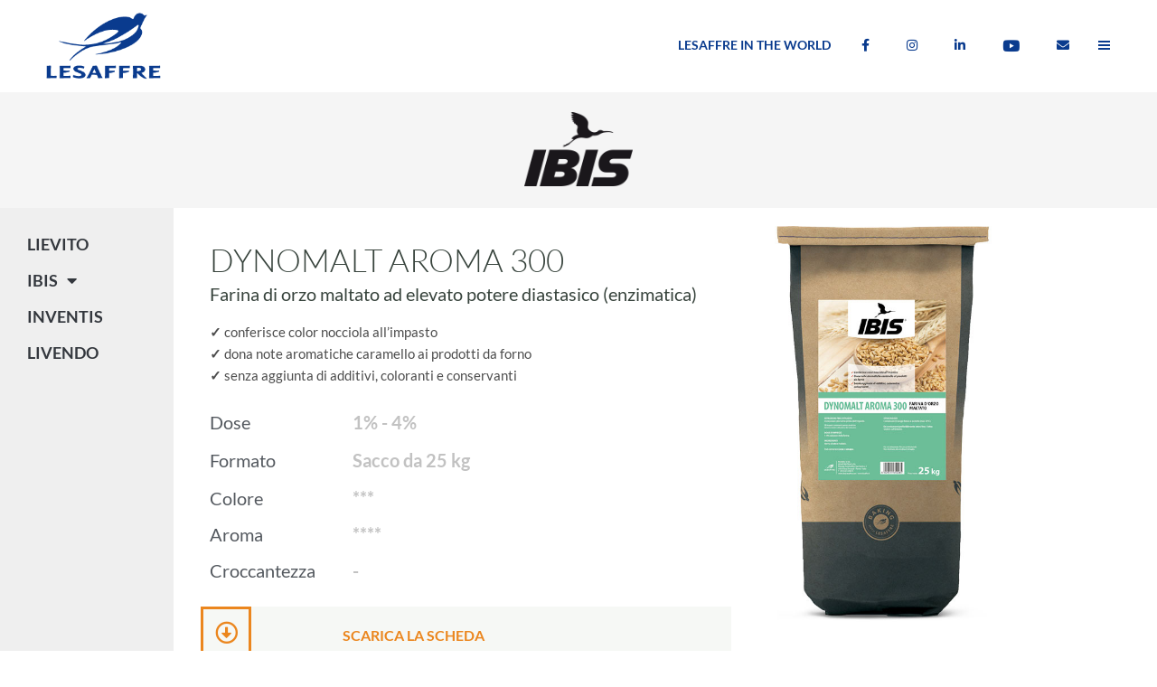

--- FILE ---
content_type: text/html; charset=UTF-8
request_url: https://lesaffre.it/lesaffre-prodotti/ibis-dynomalt-aroma-300/
body_size: 19296
content:
<!DOCTYPE html>
<html lang="it-IT">
<head>
	<meta charset="UTF-8" />
	
	<title>DYNOMALT AROMA 300 &#8211; Lesaffre Italia</title>

				<meta name="viewport" content="width=device-width,initial-scale=1,user-scalable=no">
		
	<link rel="profile" href="https://gmpg.org/xfn/11" />
	<link rel="pingback" href="https://lesaffre.it/xmlrpc.php" />
	<link rel="shortcut icon" type="image/x-icon" href="https://lesaffre.it/wp-content/uploads/2018/03/favicon.ico">
	<link rel="apple-touch-icon" href="https://lesaffre.it/wp-content/uploads/2018/03/favicon.ico"/>
	<link href='//fonts.googleapis.com/css?family=Raleway:100,200,300,400,500,600,700,800,900,300italic,400italic|Open+Sans:100,200,300,400,500,600,700,800,900,300italic,400italic|Lato:100,200,300,400,500,600,700,800,900,300italic,400italic&subset=latin,latin-ext' rel='stylesheet' type='text/css'>
<meta name='robots' content='index, follow, max-image-preview:large, max-snippet:-1, max-video-preview:-1' />
	<style>img:is([sizes="auto" i], [sizes^="auto," i]) { contain-intrinsic-size: 3000px 1500px }</style>
	
<!-- Google Tag Manager for WordPress by gtm4wp.com -->
<script data-cfasync="false" data-pagespeed-no-defer>
	var gtm4wp_datalayer_name = "dataLayer";
	var dataLayer = dataLayer || [];
</script>
<!-- End Google Tag Manager for WordPress by gtm4wp.com -->
	<!-- This site is optimized with the Yoast SEO plugin v26.6 - https://yoast.com/wordpress/plugins/seo/ -->
	<link rel="canonical" href="https://lesaffre.it/lesaffre-prodotti/ibis-dynomalt-aroma-300/" />
	<meta property="og:locale" content="it_IT" />
	<meta property="og:type" content="article" />
	<meta property="og:title" content="DYNOMALT AROMA 300 &#8211; Lesaffre Italia" />
	<meta property="og:url" content="https://lesaffre.it/lesaffre-prodotti/ibis-dynomalt-aroma-300/" />
	<meta property="og:site_name" content="Lesaffre Italia" />
	<meta property="article:publisher" content="https://www.facebook.com/Lesaffreitalia/" />
	<meta property="article:modified_time" content="2021-02-01T16:39:20+00:00" />
	<meta property="og:image" content="https://lesaffre.it/wp-content/uploads/2020/07/IBIS_3D_PACK_DYNOMALT-AROMA-300.jpg" />
	<meta property="og:image:width" content="412" />
	<meta property="og:image:height" content="700" />
	<meta property="og:image:type" content="image/jpeg" />
	<meta name="twitter:card" content="summary_large_image" />
	<script type="application/ld+json" class="yoast-schema-graph">{"@context":"https://schema.org","@graph":[{"@type":"WebPage","@id":"https://lesaffre.it/lesaffre-prodotti/ibis-dynomalt-aroma-300/","url":"https://lesaffre.it/lesaffre-prodotti/ibis-dynomalt-aroma-300/","name":"DYNOMALT AROMA 300 &#8211; Lesaffre Italia","isPartOf":{"@id":"https://lesaffre.it/#website"},"primaryImageOfPage":{"@id":"https://lesaffre.it/lesaffre-prodotti/ibis-dynomalt-aroma-300/#primaryimage"},"image":{"@id":"https://lesaffre.it/lesaffre-prodotti/ibis-dynomalt-aroma-300/#primaryimage"},"thumbnailUrl":"https://lesaffre.it/wp-content/uploads/2020/07/IBIS_3D_PACK_DYNOMALT-AROMA-300.jpg","datePublished":"2020-07-27T22:26:27+00:00","dateModified":"2021-02-01T16:39:20+00:00","breadcrumb":{"@id":"https://lesaffre.it/lesaffre-prodotti/ibis-dynomalt-aroma-300/#breadcrumb"},"inLanguage":"it-IT","potentialAction":[{"@type":"ReadAction","target":["https://lesaffre.it/lesaffre-prodotti/ibis-dynomalt-aroma-300/"]}]},{"@type":"ImageObject","inLanguage":"it-IT","@id":"https://lesaffre.it/lesaffre-prodotti/ibis-dynomalt-aroma-300/#primaryimage","url":"https://lesaffre.it/wp-content/uploads/2020/07/IBIS_3D_PACK_DYNOMALT-AROMA-300.jpg","contentUrl":"https://lesaffre.it/wp-content/uploads/2020/07/IBIS_3D_PACK_DYNOMALT-AROMA-300.jpg","width":400,"height":700},{"@type":"BreadcrumbList","@id":"https://lesaffre.it/lesaffre-prodotti/ibis-dynomalt-aroma-300/#breadcrumb","itemListElement":[{"@type":"ListItem","position":1,"name":"Lesaffre Prodotti","item":"https://lesaffre.it/lesaffre-prodotti/"},{"@type":"ListItem","position":2,"name":"Ingredienti innovativi per i professionisti dell’arte bianca.","item":"https://lesaffre.it/lesaffre-cat/ibis/"},{"@type":"ListItem","position":3,"name":"Farine di malto","item":"https://lesaffre.it/lesaffre-cat/farine-di-malto/"},{"@type":"ListItem","position":4,"name":"DYNOMALT AROMA 300"}]},{"@type":"WebSite","@id":"https://lesaffre.it/#website","url":"https://lesaffre.it/","name":"Lesaffre Italia","description":"Lievito e soluzioni per la panificazione.","publisher":{"@id":"https://lesaffre.it/#organization"},"potentialAction":[{"@type":"SearchAction","target":{"@type":"EntryPoint","urlTemplate":"https://lesaffre.it/?s={search_term_string}"},"query-input":{"@type":"PropertyValueSpecification","valueRequired":true,"valueName":"search_term_string"}}],"inLanguage":"it-IT"},{"@type":"Organization","@id":"https://lesaffre.it/#organization","name":"Lesaffre Italia","url":"https://lesaffre.it/","logo":{"@type":"ImageObject","inLanguage":"it-IT","@id":"https://lesaffre.it/#/schema/logo/image/","url":"https://lesaffre.it/wp-content/uploads/2018/04/LESAFFRE_LOGO_WEB.png","contentUrl":"https://lesaffre.it/wp-content/uploads/2018/04/LESAFFRE_LOGO_WEB.png","width":215,"height":139,"caption":"Lesaffre Italia"},"image":{"@id":"https://lesaffre.it/#/schema/logo/image/"},"sameAs":["https://www.facebook.com/Lesaffreitalia/"]}]}</script>
	<!-- / Yoast SEO plugin. -->


<link rel='dns-prefetch' href='//maps.googleapis.com' />
<link rel="alternate" type="application/rss+xml" title="Lesaffre Italia &raquo; Feed" href="https://lesaffre.it/feed/" />
<script type="text/javascript">
/* <![CDATA[ */
window._wpemojiSettings = {"baseUrl":"https:\/\/s.w.org\/images\/core\/emoji\/16.0.1\/72x72\/","ext":".png","svgUrl":"https:\/\/s.w.org\/images\/core\/emoji\/16.0.1\/svg\/","svgExt":".svg","source":{"wpemoji":"https:\/\/lesaffre.it\/wp-includes\/js\/wp-emoji.js?ver=13b4844c51670404f39b46ddbbae3e8a","twemoji":"https:\/\/lesaffre.it\/wp-includes\/js\/twemoji.js?ver=13b4844c51670404f39b46ddbbae3e8a"}};
/**
 * @output wp-includes/js/wp-emoji-loader.js
 */

/**
 * Emoji Settings as exported in PHP via _print_emoji_detection_script().
 * @typedef WPEmojiSettings
 * @type {object}
 * @property {?object} source
 * @property {?string} source.concatemoji
 * @property {?string} source.twemoji
 * @property {?string} source.wpemoji
 * @property {?boolean} DOMReady
 * @property {?Function} readyCallback
 */

/**
 * Support tests.
 * @typedef SupportTests
 * @type {object}
 * @property {?boolean} flag
 * @property {?boolean} emoji
 */

/**
 * IIFE to detect emoji support and load Twemoji if needed.
 *
 * @param {Window} window
 * @param {Document} document
 * @param {WPEmojiSettings} settings
 */
( function wpEmojiLoader( window, document, settings ) {
	if ( typeof Promise === 'undefined' ) {
		return;
	}

	var sessionStorageKey = 'wpEmojiSettingsSupports';
	var tests = [ 'flag', 'emoji' ];

	/**
	 * Checks whether the browser supports offloading to a Worker.
	 *
	 * @since 6.3.0
	 *
	 * @private
	 *
	 * @returns {boolean}
	 */
	function supportsWorkerOffloading() {
		return (
			typeof Worker !== 'undefined' &&
			typeof OffscreenCanvas !== 'undefined' &&
			typeof URL !== 'undefined' &&
			URL.createObjectURL &&
			typeof Blob !== 'undefined'
		);
	}

	/**
	 * @typedef SessionSupportTests
	 * @type {object}
	 * @property {number} timestamp
	 * @property {SupportTests} supportTests
	 */

	/**
	 * Get support tests from session.
	 *
	 * @since 6.3.0
	 *
	 * @private
	 *
	 * @returns {?SupportTests} Support tests, or null if not set or older than 1 week.
	 */
	function getSessionSupportTests() {
		try {
			/** @type {SessionSupportTests} */
			var item = JSON.parse(
				sessionStorage.getItem( sessionStorageKey )
			);
			if (
				typeof item === 'object' &&
				typeof item.timestamp === 'number' &&
				new Date().valueOf() < item.timestamp + 604800 && // Note: Number is a week in seconds.
				typeof item.supportTests === 'object'
			) {
				return item.supportTests;
			}
		} catch ( e ) {}
		return null;
	}

	/**
	 * Persist the supports in session storage.
	 *
	 * @since 6.3.0
	 *
	 * @private
	 *
	 * @param {SupportTests} supportTests Support tests.
	 */
	function setSessionSupportTests( supportTests ) {
		try {
			/** @type {SessionSupportTests} */
			var item = {
				supportTests: supportTests,
				timestamp: new Date().valueOf()
			};

			sessionStorage.setItem(
				sessionStorageKey,
				JSON.stringify( item )
			);
		} catch ( e ) {}
	}

	/**
	 * Checks if two sets of Emoji characters render the same visually.
	 *
	 * This is used to determine if the browser is rendering an emoji with multiple data points
	 * correctly. set1 is the emoji in the correct form, using a zero-width joiner. set2 is the emoji
	 * in the incorrect form, using a zero-width space. If the two sets render the same, then the browser
	 * does not support the emoji correctly.
	 *
	 * This function may be serialized to run in a Worker. Therefore, it cannot refer to variables from the containing
	 * scope. Everything must be passed by parameters.
	 *
	 * @since 4.9.0
	 *
	 * @private
	 *
	 * @param {CanvasRenderingContext2D} context 2D Context.
	 * @param {string} set1 Set of Emoji to test.
	 * @param {string} set2 Set of Emoji to test.
	 *
	 * @return {boolean} True if the two sets render the same.
	 */
	function emojiSetsRenderIdentically( context, set1, set2 ) {
		// Cleanup from previous test.
		context.clearRect( 0, 0, context.canvas.width, context.canvas.height );
		context.fillText( set1, 0, 0 );
		var rendered1 = new Uint32Array(
			context.getImageData(
				0,
				0,
				context.canvas.width,
				context.canvas.height
			).data
		);

		// Cleanup from previous test.
		context.clearRect( 0, 0, context.canvas.width, context.canvas.height );
		context.fillText( set2, 0, 0 );
		var rendered2 = new Uint32Array(
			context.getImageData(
				0,
				0,
				context.canvas.width,
				context.canvas.height
			).data
		);

		return rendered1.every( function ( rendered2Data, index ) {
			return rendered2Data === rendered2[ index ];
		} );
	}

	/**
	 * Checks if the center point of a single emoji is empty.
	 *
	 * This is used to determine if the browser is rendering an emoji with a single data point
	 * correctly. The center point of an incorrectly rendered emoji will be empty. A correctly
	 * rendered emoji will have a non-zero value at the center point.
	 *
	 * This function may be serialized to run in a Worker. Therefore, it cannot refer to variables from the containing
	 * scope. Everything must be passed by parameters.
	 *
	 * @since 6.8.2
	 *
	 * @private
	 *
	 * @param {CanvasRenderingContext2D} context 2D Context.
	 * @param {string} emoji Emoji to test.
	 *
	 * @return {boolean} True if the center point is empty.
	 */
	function emojiRendersEmptyCenterPoint( context, emoji ) {
		// Cleanup from previous test.
		context.clearRect( 0, 0, context.canvas.width, context.canvas.height );
		context.fillText( emoji, 0, 0 );

		// Test if the center point (16, 16) is empty (0,0,0,0).
		var centerPoint = context.getImageData(16, 16, 1, 1);
		for ( var i = 0; i < centerPoint.data.length; i++ ) {
			if ( centerPoint.data[ i ] !== 0 ) {
				// Stop checking the moment it's known not to be empty.
				return false;
			}
		}

		return true;
	}

	/**
	 * Determines if the browser properly renders Emoji that Twemoji can supplement.
	 *
	 * This function may be serialized to run in a Worker. Therefore, it cannot refer to variables from the containing
	 * scope. Everything must be passed by parameters.
	 *
	 * @since 4.2.0
	 *
	 * @private
	 *
	 * @param {CanvasRenderingContext2D} context 2D Context.
	 * @param {string} type Whether to test for support of "flag" or "emoji".
	 * @param {Function} emojiSetsRenderIdentically Reference to emojiSetsRenderIdentically function, needed due to minification.
	 * @param {Function} emojiRendersEmptyCenterPoint Reference to emojiRendersEmptyCenterPoint function, needed due to minification.
	 *
	 * @return {boolean} True if the browser can render emoji, false if it cannot.
	 */
	function browserSupportsEmoji( context, type, emojiSetsRenderIdentically, emojiRendersEmptyCenterPoint ) {
		var isIdentical;

		switch ( type ) {
			case 'flag':
				/*
				 * Test for Transgender flag compatibility. Added in Unicode 13.
				 *
				 * To test for support, we try to render it, and compare the rendering to how it would look if
				 * the browser doesn't render it correctly (white flag emoji + transgender symbol).
				 */
				isIdentical = emojiSetsRenderIdentically(
					context,
					'\uD83C\uDFF3\uFE0F\u200D\u26A7\uFE0F', // as a zero-width joiner sequence
					'\uD83C\uDFF3\uFE0F\u200B\u26A7\uFE0F' // separated by a zero-width space
				);

				if ( isIdentical ) {
					return false;
				}

				/*
				 * Test for Sark flag compatibility. This is the least supported of the letter locale flags,
				 * so gives us an easy test for full support.
				 *
				 * To test for support, we try to render it, and compare the rendering to how it would look if
				 * the browser doesn't render it correctly ([C] + [Q]).
				 */
				isIdentical = emojiSetsRenderIdentically(
					context,
					'\uD83C\uDDE8\uD83C\uDDF6', // as the sequence of two code points
					'\uD83C\uDDE8\u200B\uD83C\uDDF6' // as the two code points separated by a zero-width space
				);

				if ( isIdentical ) {
					return false;
				}

				/*
				 * Test for English flag compatibility. England is a country in the United Kingdom, it
				 * does not have a two letter locale code but rather a five letter sub-division code.
				 *
				 * To test for support, we try to render it, and compare the rendering to how it would look if
				 * the browser doesn't render it correctly (black flag emoji + [G] + [B] + [E] + [N] + [G]).
				 */
				isIdentical = emojiSetsRenderIdentically(
					context,
					// as the flag sequence
					'\uD83C\uDFF4\uDB40\uDC67\uDB40\uDC62\uDB40\uDC65\uDB40\uDC6E\uDB40\uDC67\uDB40\uDC7F',
					// with each code point separated by a zero-width space
					'\uD83C\uDFF4\u200B\uDB40\uDC67\u200B\uDB40\uDC62\u200B\uDB40\uDC65\u200B\uDB40\uDC6E\u200B\uDB40\uDC67\u200B\uDB40\uDC7F'
				);

				return ! isIdentical;
			case 'emoji':
				/*
				 * Does Emoji 16.0 cause the browser to go splat?
				 *
				 * To test for Emoji 16.0 support, try to render a new emoji: Splatter.
				 *
				 * The splatter emoji is a single code point emoji. Testing for browser support
				 * required testing the center point of the emoji to see if it is empty.
				 *
				 * 0xD83E 0xDEDF (\uD83E\uDEDF) == 🫟 Splatter.
				 *
				 * When updating this test, please ensure that the emoji is either a single code point
				 * or switch to using the emojiSetsRenderIdentically function and testing with a zero-width
				 * joiner vs a zero-width space.
				 */
				var notSupported = emojiRendersEmptyCenterPoint( context, '\uD83E\uDEDF' );
				return ! notSupported;
		}

		return false;
	}

	/**
	 * Checks emoji support tests.
	 *
	 * This function may be serialized to run in a Worker. Therefore, it cannot refer to variables from the containing
	 * scope. Everything must be passed by parameters.
	 *
	 * @since 6.3.0
	 *
	 * @private
	 *
	 * @param {string[]} tests Tests.
	 * @param {Function} browserSupportsEmoji Reference to browserSupportsEmoji function, needed due to minification.
	 * @param {Function} emojiSetsRenderIdentically Reference to emojiSetsRenderIdentically function, needed due to minification.
	 * @param {Function} emojiRendersEmptyCenterPoint Reference to emojiRendersEmptyCenterPoint function, needed due to minification.
	 *
	 * @return {SupportTests} Support tests.
	 */
	function testEmojiSupports( tests, browserSupportsEmoji, emojiSetsRenderIdentically, emojiRendersEmptyCenterPoint ) {
		var canvas;
		if (
			typeof WorkerGlobalScope !== 'undefined' &&
			self instanceof WorkerGlobalScope
		) {
			canvas = new OffscreenCanvas( 300, 150 ); // Dimensions are default for HTMLCanvasElement.
		} else {
			canvas = document.createElement( 'canvas' );
		}

		var context = canvas.getContext( '2d', { willReadFrequently: true } );

		/*
		 * Chrome on OS X added native emoji rendering in M41. Unfortunately,
		 * it doesn't work when the font is bolder than 500 weight. So, we
		 * check for bold rendering support to avoid invisible emoji in Chrome.
		 */
		context.textBaseline = 'top';
		context.font = '600 32px Arial';

		var supports = {};
		tests.forEach( function ( test ) {
			supports[ test ] = browserSupportsEmoji( context, test, emojiSetsRenderIdentically, emojiRendersEmptyCenterPoint );
		} );
		return supports;
	}

	/**
	 * Adds a script to the head of the document.
	 *
	 * @ignore
	 *
	 * @since 4.2.0
	 *
	 * @param {string} src The url where the script is located.
	 *
	 * @return {void}
	 */
	function addScript( src ) {
		var script = document.createElement( 'script' );
		script.src = src;
		script.defer = true;
		document.head.appendChild( script );
	}

	settings.supports = {
		everything: true,
		everythingExceptFlag: true
	};

	// Create a promise for DOMContentLoaded since the worker logic may finish after the event has fired.
	var domReadyPromise = new Promise( function ( resolve ) {
		document.addEventListener( 'DOMContentLoaded', resolve, {
			once: true
		} );
	} );

	// Obtain the emoji support from the browser, asynchronously when possible.
	new Promise( function ( resolve ) {
		var supportTests = getSessionSupportTests();
		if ( supportTests ) {
			resolve( supportTests );
			return;
		}

		if ( supportsWorkerOffloading() ) {
			try {
				// Note that the functions are being passed as arguments due to minification.
				var workerScript =
					'postMessage(' +
					testEmojiSupports.toString() +
					'(' +
					[
						JSON.stringify( tests ),
						browserSupportsEmoji.toString(),
						emojiSetsRenderIdentically.toString(),
						emojiRendersEmptyCenterPoint.toString()
					].join( ',' ) +
					'));';
				var blob = new Blob( [ workerScript ], {
					type: 'text/javascript'
				} );
				var worker = new Worker( URL.createObjectURL( blob ), { name: 'wpTestEmojiSupports' } );
				worker.onmessage = function ( event ) {
					supportTests = event.data;
					setSessionSupportTests( supportTests );
					worker.terminate();
					resolve( supportTests );
				};
				return;
			} catch ( e ) {}
		}

		supportTests = testEmojiSupports( tests, browserSupportsEmoji, emojiSetsRenderIdentically, emojiRendersEmptyCenterPoint );
		setSessionSupportTests( supportTests );
		resolve( supportTests );
	} )
		// Once the browser emoji support has been obtained from the session, finalize the settings.
		.then( function ( supportTests ) {
			/*
			 * Tests the browser support for flag emojis and other emojis, and adjusts the
			 * support settings accordingly.
			 */
			for ( var test in supportTests ) {
				settings.supports[ test ] = supportTests[ test ];

				settings.supports.everything =
					settings.supports.everything && settings.supports[ test ];

				if ( 'flag' !== test ) {
					settings.supports.everythingExceptFlag =
						settings.supports.everythingExceptFlag &&
						settings.supports[ test ];
				}
			}

			settings.supports.everythingExceptFlag =
				settings.supports.everythingExceptFlag &&
				! settings.supports.flag;

			// Sets DOMReady to false and assigns a ready function to settings.
			settings.DOMReady = false;
			settings.readyCallback = function () {
				settings.DOMReady = true;
			};
		} )
		.then( function () {
			return domReadyPromise;
		} )
		.then( function () {
			// When the browser can not render everything we need to load a polyfill.
			if ( ! settings.supports.everything ) {
				settings.readyCallback();

				var src = settings.source || {};

				if ( src.concatemoji ) {
					addScript( src.concatemoji );
				} else if ( src.wpemoji && src.twemoji ) {
					addScript( src.twemoji );
					addScript( src.wpemoji );
				}
			}
		} );
} )( window, document, window._wpemojiSettings );

/* ]]> */
</script>
<style id='wp-emoji-styles-inline-css' type='text/css'>

	img.wp-smiley, img.emoji {
		display: inline !important;
		border: none !important;
		box-shadow: none !important;
		height: 1em !important;
		width: 1em !important;
		margin: 0 0.07em !important;
		vertical-align: -0.1em !important;
		background: none !important;
		padding: 0 !important;
	}
</style>
<link rel='stylesheet' id='wp-block-library-css' href='https://lesaffre.it/wp-includes/css/dist/block-library/style.css?ver=13b4844c51670404f39b46ddbbae3e8a' type='text/css' media='all' />
<style id='classic-theme-styles-inline-css' type='text/css'>
/**
 * These rules are needed for backwards compatibility.
 * They should match the button element rules in the base theme.json file.
 */
.wp-block-button__link {
	color: #ffffff;
	background-color: #32373c;
	border-radius: 9999px; /* 100% causes an oval, but any explicit but really high value retains the pill shape. */

	/* This needs a low specificity so it won't override the rules from the button element if defined in theme.json. */
	box-shadow: none;
	text-decoration: none;

	/* The extra 2px are added to size solids the same as the outline versions.*/
	padding: calc(0.667em + 2px) calc(1.333em + 2px);

	font-size: 1.125em;
}

.wp-block-file__button {
	background: #32373c;
	color: #ffffff;
	text-decoration: none;
}

</style>
<style id='filebird-block-filebird-gallery-style-inline-css' type='text/css'>
ul.filebird-block-filebird-gallery{margin:auto!important;padding:0!important;width:100%}ul.filebird-block-filebird-gallery.layout-grid{display:grid;grid-gap:20px;align-items:stretch;grid-template-columns:repeat(var(--columns),1fr);justify-items:stretch}ul.filebird-block-filebird-gallery.layout-grid li img{border:1px solid #ccc;box-shadow:2px 2px 6px 0 rgba(0,0,0,.3);height:100%;max-width:100%;-o-object-fit:cover;object-fit:cover;width:100%}ul.filebird-block-filebird-gallery.layout-masonry{-moz-column-count:var(--columns);-moz-column-gap:var(--space);column-gap:var(--space);-moz-column-width:var(--min-width);columns:var(--min-width) var(--columns);display:block;overflow:auto}ul.filebird-block-filebird-gallery.layout-masonry li{margin-bottom:var(--space)}ul.filebird-block-filebird-gallery li{list-style:none}ul.filebird-block-filebird-gallery li figure{height:100%;margin:0;padding:0;position:relative;width:100%}ul.filebird-block-filebird-gallery li figure figcaption{background:linear-gradient(0deg,rgba(0,0,0,.7),rgba(0,0,0,.3) 70%,transparent);bottom:0;box-sizing:border-box;color:#fff;font-size:.8em;margin:0;max-height:100%;overflow:auto;padding:3em .77em .7em;position:absolute;text-align:center;width:100%;z-index:2}ul.filebird-block-filebird-gallery li figure figcaption a{color:inherit}

</style>
<style id='global-styles-inline-css' type='text/css'>
:root{--wp--preset--aspect-ratio--square: 1;--wp--preset--aspect-ratio--4-3: 4/3;--wp--preset--aspect-ratio--3-4: 3/4;--wp--preset--aspect-ratio--3-2: 3/2;--wp--preset--aspect-ratio--2-3: 2/3;--wp--preset--aspect-ratio--16-9: 16/9;--wp--preset--aspect-ratio--9-16: 9/16;--wp--preset--color--black: #000000;--wp--preset--color--cyan-bluish-gray: #abb8c3;--wp--preset--color--white: #ffffff;--wp--preset--color--pale-pink: #f78da7;--wp--preset--color--vivid-red: #cf2e2e;--wp--preset--color--luminous-vivid-orange: #ff6900;--wp--preset--color--luminous-vivid-amber: #fcb900;--wp--preset--color--light-green-cyan: #7bdcb5;--wp--preset--color--vivid-green-cyan: #00d084;--wp--preset--color--pale-cyan-blue: #8ed1fc;--wp--preset--color--vivid-cyan-blue: #0693e3;--wp--preset--color--vivid-purple: #9b51e0;--wp--preset--gradient--vivid-cyan-blue-to-vivid-purple: linear-gradient(135deg,rgba(6,147,227,1) 0%,rgb(155,81,224) 100%);--wp--preset--gradient--light-green-cyan-to-vivid-green-cyan: linear-gradient(135deg,rgb(122,220,180) 0%,rgb(0,208,130) 100%);--wp--preset--gradient--luminous-vivid-amber-to-luminous-vivid-orange: linear-gradient(135deg,rgba(252,185,0,1) 0%,rgba(255,105,0,1) 100%);--wp--preset--gradient--luminous-vivid-orange-to-vivid-red: linear-gradient(135deg,rgba(255,105,0,1) 0%,rgb(207,46,46) 100%);--wp--preset--gradient--very-light-gray-to-cyan-bluish-gray: linear-gradient(135deg,rgb(238,238,238) 0%,rgb(169,184,195) 100%);--wp--preset--gradient--cool-to-warm-spectrum: linear-gradient(135deg,rgb(74,234,220) 0%,rgb(151,120,209) 20%,rgb(207,42,186) 40%,rgb(238,44,130) 60%,rgb(251,105,98) 80%,rgb(254,248,76) 100%);--wp--preset--gradient--blush-light-purple: linear-gradient(135deg,rgb(255,206,236) 0%,rgb(152,150,240) 100%);--wp--preset--gradient--blush-bordeaux: linear-gradient(135deg,rgb(254,205,165) 0%,rgb(254,45,45) 50%,rgb(107,0,62) 100%);--wp--preset--gradient--luminous-dusk: linear-gradient(135deg,rgb(255,203,112) 0%,rgb(199,81,192) 50%,rgb(65,88,208) 100%);--wp--preset--gradient--pale-ocean: linear-gradient(135deg,rgb(255,245,203) 0%,rgb(182,227,212) 50%,rgb(51,167,181) 100%);--wp--preset--gradient--electric-grass: linear-gradient(135deg,rgb(202,248,128) 0%,rgb(113,206,126) 100%);--wp--preset--gradient--midnight: linear-gradient(135deg,rgb(2,3,129) 0%,rgb(40,116,252) 100%);--wp--preset--font-size--small: 13px;--wp--preset--font-size--medium: 20px;--wp--preset--font-size--large: 36px;--wp--preset--font-size--x-large: 42px;--wp--preset--spacing--20: 0.44rem;--wp--preset--spacing--30: 0.67rem;--wp--preset--spacing--40: 1rem;--wp--preset--spacing--50: 1.5rem;--wp--preset--spacing--60: 2.25rem;--wp--preset--spacing--70: 3.38rem;--wp--preset--spacing--80: 5.06rem;--wp--preset--shadow--natural: 6px 6px 9px rgba(0, 0, 0, 0.2);--wp--preset--shadow--deep: 12px 12px 50px rgba(0, 0, 0, 0.4);--wp--preset--shadow--sharp: 6px 6px 0px rgba(0, 0, 0, 0.2);--wp--preset--shadow--outlined: 6px 6px 0px -3px rgba(255, 255, 255, 1), 6px 6px rgba(0, 0, 0, 1);--wp--preset--shadow--crisp: 6px 6px 0px rgba(0, 0, 0, 1);}:where(.is-layout-flex){gap: 0.5em;}:where(.is-layout-grid){gap: 0.5em;}body .is-layout-flex{display: flex;}.is-layout-flex{flex-wrap: wrap;align-items: center;}.is-layout-flex > :is(*, div){margin: 0;}body .is-layout-grid{display: grid;}.is-layout-grid > :is(*, div){margin: 0;}:where(.wp-block-columns.is-layout-flex){gap: 2em;}:where(.wp-block-columns.is-layout-grid){gap: 2em;}:where(.wp-block-post-template.is-layout-flex){gap: 1.25em;}:where(.wp-block-post-template.is-layout-grid){gap: 1.25em;}.has-black-color{color: var(--wp--preset--color--black) !important;}.has-cyan-bluish-gray-color{color: var(--wp--preset--color--cyan-bluish-gray) !important;}.has-white-color{color: var(--wp--preset--color--white) !important;}.has-pale-pink-color{color: var(--wp--preset--color--pale-pink) !important;}.has-vivid-red-color{color: var(--wp--preset--color--vivid-red) !important;}.has-luminous-vivid-orange-color{color: var(--wp--preset--color--luminous-vivid-orange) !important;}.has-luminous-vivid-amber-color{color: var(--wp--preset--color--luminous-vivid-amber) !important;}.has-light-green-cyan-color{color: var(--wp--preset--color--light-green-cyan) !important;}.has-vivid-green-cyan-color{color: var(--wp--preset--color--vivid-green-cyan) !important;}.has-pale-cyan-blue-color{color: var(--wp--preset--color--pale-cyan-blue) !important;}.has-vivid-cyan-blue-color{color: var(--wp--preset--color--vivid-cyan-blue) !important;}.has-vivid-purple-color{color: var(--wp--preset--color--vivid-purple) !important;}.has-black-background-color{background-color: var(--wp--preset--color--black) !important;}.has-cyan-bluish-gray-background-color{background-color: var(--wp--preset--color--cyan-bluish-gray) !important;}.has-white-background-color{background-color: var(--wp--preset--color--white) !important;}.has-pale-pink-background-color{background-color: var(--wp--preset--color--pale-pink) !important;}.has-vivid-red-background-color{background-color: var(--wp--preset--color--vivid-red) !important;}.has-luminous-vivid-orange-background-color{background-color: var(--wp--preset--color--luminous-vivid-orange) !important;}.has-luminous-vivid-amber-background-color{background-color: var(--wp--preset--color--luminous-vivid-amber) !important;}.has-light-green-cyan-background-color{background-color: var(--wp--preset--color--light-green-cyan) !important;}.has-vivid-green-cyan-background-color{background-color: var(--wp--preset--color--vivid-green-cyan) !important;}.has-pale-cyan-blue-background-color{background-color: var(--wp--preset--color--pale-cyan-blue) !important;}.has-vivid-cyan-blue-background-color{background-color: var(--wp--preset--color--vivid-cyan-blue) !important;}.has-vivid-purple-background-color{background-color: var(--wp--preset--color--vivid-purple) !important;}.has-black-border-color{border-color: var(--wp--preset--color--black) !important;}.has-cyan-bluish-gray-border-color{border-color: var(--wp--preset--color--cyan-bluish-gray) !important;}.has-white-border-color{border-color: var(--wp--preset--color--white) !important;}.has-pale-pink-border-color{border-color: var(--wp--preset--color--pale-pink) !important;}.has-vivid-red-border-color{border-color: var(--wp--preset--color--vivid-red) !important;}.has-luminous-vivid-orange-border-color{border-color: var(--wp--preset--color--luminous-vivid-orange) !important;}.has-luminous-vivid-amber-border-color{border-color: var(--wp--preset--color--luminous-vivid-amber) !important;}.has-light-green-cyan-border-color{border-color: var(--wp--preset--color--light-green-cyan) !important;}.has-vivid-green-cyan-border-color{border-color: var(--wp--preset--color--vivid-green-cyan) !important;}.has-pale-cyan-blue-border-color{border-color: var(--wp--preset--color--pale-cyan-blue) !important;}.has-vivid-cyan-blue-border-color{border-color: var(--wp--preset--color--vivid-cyan-blue) !important;}.has-vivid-purple-border-color{border-color: var(--wp--preset--color--vivid-purple) !important;}.has-vivid-cyan-blue-to-vivid-purple-gradient-background{background: var(--wp--preset--gradient--vivid-cyan-blue-to-vivid-purple) !important;}.has-light-green-cyan-to-vivid-green-cyan-gradient-background{background: var(--wp--preset--gradient--light-green-cyan-to-vivid-green-cyan) !important;}.has-luminous-vivid-amber-to-luminous-vivid-orange-gradient-background{background: var(--wp--preset--gradient--luminous-vivid-amber-to-luminous-vivid-orange) !important;}.has-luminous-vivid-orange-to-vivid-red-gradient-background{background: var(--wp--preset--gradient--luminous-vivid-orange-to-vivid-red) !important;}.has-very-light-gray-to-cyan-bluish-gray-gradient-background{background: var(--wp--preset--gradient--very-light-gray-to-cyan-bluish-gray) !important;}.has-cool-to-warm-spectrum-gradient-background{background: var(--wp--preset--gradient--cool-to-warm-spectrum) !important;}.has-blush-light-purple-gradient-background{background: var(--wp--preset--gradient--blush-light-purple) !important;}.has-blush-bordeaux-gradient-background{background: var(--wp--preset--gradient--blush-bordeaux) !important;}.has-luminous-dusk-gradient-background{background: var(--wp--preset--gradient--luminous-dusk) !important;}.has-pale-ocean-gradient-background{background: var(--wp--preset--gradient--pale-ocean) !important;}.has-electric-grass-gradient-background{background: var(--wp--preset--gradient--electric-grass) !important;}.has-midnight-gradient-background{background: var(--wp--preset--gradient--midnight) !important;}.has-small-font-size{font-size: var(--wp--preset--font-size--small) !important;}.has-medium-font-size{font-size: var(--wp--preset--font-size--medium) !important;}.has-large-font-size{font-size: var(--wp--preset--font-size--large) !important;}.has-x-large-font-size{font-size: var(--wp--preset--font-size--x-large) !important;}
:where(.wp-block-post-template.is-layout-flex){gap: 1.25em;}:where(.wp-block-post-template.is-layout-grid){gap: 1.25em;}
:where(.wp-block-columns.is-layout-flex){gap: 2em;}:where(.wp-block-columns.is-layout-grid){gap: 2em;}
:root :where(.wp-block-pullquote){font-size: 1.5em;line-height: 1.6;}
</style>
<link rel='stylesheet' id='parent-style-css' href='https://lesaffre.it/wp-content/themes/lesaffre/style.css?ver=13b4844c51670404f39b46ddbbae3e8a' type='text/css' media='all' />
<link rel='stylesheet' id='default_style-css' href='https://lesaffre.it/wp-content/themes/bridge/style.css?ver=13b4844c51670404f39b46ddbbae3e8a' type='text/css' media='all' />
<link rel='stylesheet' id='qode_font_awesome-css' href='https://lesaffre.it/wp-content/themes/bridge/css/font-awesome/css/font-awesome.min.css?ver=13b4844c51670404f39b46ddbbae3e8a' type='text/css' media='all' />
<link rel='stylesheet' id='qode_font_elegant-css' href='https://lesaffre.it/wp-content/themes/bridge/css/elegant-icons/style.min.css?ver=13b4844c51670404f39b46ddbbae3e8a' type='text/css' media='all' />
<link rel='stylesheet' id='qode_linea_icons-css' href='https://lesaffre.it/wp-content/themes/bridge/css/linea-icons/style.css?ver=13b4844c51670404f39b46ddbbae3e8a' type='text/css' media='all' />
<link rel='stylesheet' id='stylesheet-css' href='https://lesaffre.it/wp-content/themes/bridge/css/stylesheet.min.css?ver=13b4844c51670404f39b46ddbbae3e8a' type='text/css' media='all' />
<link rel='stylesheet' id='qode_print-css' href='https://lesaffre.it/wp-content/themes/bridge/css/print.css?ver=13b4844c51670404f39b46ddbbae3e8a' type='text/css' media='all' />
<link rel='stylesheet' id='hover-mosaic-css' href='https://lesaffre.it/wp-content/themes/bridge/css/hover-mosaic.css?ver=13b4844c51670404f39b46ddbbae3e8a' type='text/css' media='all' />
<link rel='stylesheet' id='mac_stylesheet-css' href='https://lesaffre.it/wp-content/themes/bridge/css/mac_stylesheet.css?ver=13b4844c51670404f39b46ddbbae3e8a' type='text/css' media='all' />
<link rel='stylesheet' id='webkit-css' href='https://lesaffre.it/wp-content/themes/bridge/css/webkit_stylesheet.css?ver=13b4844c51670404f39b46ddbbae3e8a' type='text/css' media='all' />
<link rel='stylesheet' id='style_dynamic-css' href='https://lesaffre.it/wp-content/themes/bridge/css/style_dynamic.css?ver=1581609153' type='text/css' media='all' />
<link rel='stylesheet' id='responsive-css' href='https://lesaffre.it/wp-content/themes/bridge/css/responsive.min.css?ver=13b4844c51670404f39b46ddbbae3e8a' type='text/css' media='all' />
<link rel='stylesheet' id='style_dynamic_responsive-css' href='https://lesaffre.it/wp-content/themes/bridge/css/style_dynamic_responsive.css?ver=1581609153' type='text/css' media='all' />
<link rel='stylesheet' id='js_composer_front-css' href='https://lesaffre.it/wp-content/plugins/js_composer/assets/css/js_composer.min.css?ver=8.7.2' type='text/css' media='all' />
<link rel='stylesheet' id='custom_css-css' href='https://lesaffre.it/wp-content/themes/bridge/css/custom_css.css?ver=1581609153' type='text/css' media='all' />
<link rel='stylesheet' id='elementor-frontend-css' href='https://lesaffre.it/wp-content/plugins/elementor/assets/css/frontend.css?ver=3.34.0' type='text/css' media='all' />
<link rel='stylesheet' id='widget-image-css' href='https://lesaffre.it/wp-content/plugins/elementor/assets/css/widget-image.min.css?ver=3.34.0' type='text/css' media='all' />
<link rel='stylesheet' id='widget-nav-menu-css' href='https://lesaffre.it/wp-content/plugins/elementor-pro/assets/css/widget-nav-menu.min.css?ver=3.33.0' type='text/css' media='all' />
<link rel='stylesheet' id='widget-heading-css' href='https://lesaffre.it/wp-content/plugins/elementor/assets/css/widget-heading.min.css?ver=3.34.0' type='text/css' media='all' />
<link rel='stylesheet' id='widget-posts-css' href='https://lesaffre.it/wp-content/plugins/elementor-pro/assets/css/widget-posts.min.css?ver=3.33.0' type='text/css' media='all' />
<link rel='stylesheet' id='elementor-icons-css' href='https://lesaffre.it/wp-content/plugins/elementor/assets/lib/eicons/css/elementor-icons.css?ver=5.45.0' type='text/css' media='all' />
<link rel='stylesheet' id='elementor-post-18615-css' href='https://lesaffre.it/wp-content/uploads/elementor/css/post-18615.css?ver=1769126289' type='text/css' media='all' />
<link rel='stylesheet' id='font-awesome-5-all-css' href='https://lesaffre.it/wp-content/plugins/elementor/assets/lib/font-awesome/css/all.css?ver=3.34.0' type='text/css' media='all' />
<link rel='stylesheet' id='font-awesome-4-shim-css' href='https://lesaffre.it/wp-content/plugins/elementor/assets/lib/font-awesome/css/v4-shims.css?ver=3.34.0' type='text/css' media='all' />
<link rel='stylesheet' id='elementor-post-18848-css' href='https://lesaffre.it/wp-content/uploads/elementor/css/post-18848.css?ver=1769131372' type='text/css' media='all' />
<link rel='stylesheet' id='__EPYT__style-css' href='https://lesaffre.it/wp-content/plugins/youtube-embed-plus/styles/ytprefs.css?ver=14.2.4' type='text/css' media='all' />
<style id='__EPYT__style-inline-css' type='text/css'>

                .epyt-gallery-thumb {
                        width: 33.333%;
                }
                
</style>
<link rel='stylesheet' id='ecs-styles-css' href='https://lesaffre.it/wp-content/plugins/ele-custom-skin/assets/css/ecs-style.css?ver=3.1.9' type='text/css' media='all' />
<link rel='stylesheet' id='elementor-post-19078-css' href='https://lesaffre.it/wp-content/uploads/elementor/css/post-19078.css?ver=1598467549' type='text/css' media='all' />
<link rel='stylesheet' id='elementor-post-19396-css' href='https://lesaffre.it/wp-content/uploads/elementor/css/post-19396.css?ver=1598708179' type='text/css' media='all' />
<link rel='stylesheet' id='elementor-gf-local-roboto-css' href='https://lesaffre.it/wp-content/uploads/elementor/google-fonts/css/roboto.css?ver=1742225885' type='text/css' media='all' />
<link rel='stylesheet' id='elementor-gf-local-robotoslab-css' href='https://lesaffre.it/wp-content/uploads/elementor/google-fonts/css/robotoslab.css?ver=1742225888' type='text/css' media='all' />
<link rel='stylesheet' id='elementor-gf-local-lato-css' href='https://lesaffre.it/wp-content/uploads/elementor/google-fonts/css/lato.css?ver=1742225889' type='text/css' media='all' />
<link rel='stylesheet' id='elementor-gf-local-nothingyoucoulddo-css' href='https://lesaffre.it/wp-content/uploads/elementor/google-fonts/css/nothingyoucoulddo.css?ver=1742225889' type='text/css' media='all' />
<link rel='stylesheet' id='elementor-icons-shared-0-css' href='https://lesaffre.it/wp-content/plugins/elementor/assets/lib/font-awesome/css/fontawesome.css?ver=5.15.3' type='text/css' media='all' />
<link rel='stylesheet' id='elementor-icons-fa-solid-css' href='https://lesaffre.it/wp-content/plugins/elementor/assets/lib/font-awesome/css/solid.css?ver=5.15.3' type='text/css' media='all' />
<link rel='stylesheet' id='elementor-icons-fa-regular-css' href='https://lesaffre.it/wp-content/plugins/elementor/assets/lib/font-awesome/css/regular.css?ver=5.15.3' type='text/css' media='all' />
<script type="text/javascript" src="https://lesaffre.it/wp-includes/js/jquery/jquery.js?ver=3.7.1" id="jquery-core-js"></script>
<script type="text/javascript" src="https://lesaffre.it/wp-includes/js/jquery/jquery-migrate.js?ver=3.4.1" id="jquery-migrate-js"></script>
<script type="text/javascript" src="https://lesaffre.it/wp-content/plugins/elementor/assets/lib/font-awesome/js/v4-shims.js?ver=3.34.0" id="font-awesome-4-shim-js"></script>
<script type="text/javascript" id="ecs_ajax_load-js-extra">
/* <![CDATA[ */
var ecs_ajax_params = {"ajaxurl":"https:\/\/lesaffre.it\/wp-admin\/admin-ajax.php","posts":"{\"page\":0,\"lesaffre-prodotti\":\"ibis-dynomalt-aroma-300\",\"post_type\":\"lesaffre-prodotti\",\"name\":\"ibis-dynomalt-aroma-300\",\"error\":\"\",\"m\":\"\",\"p\":0,\"post_parent\":\"\",\"subpost\":\"\",\"subpost_id\":\"\",\"attachment\":\"\",\"attachment_id\":0,\"pagename\":\"ibis-dynomalt-aroma-300\",\"page_id\":0,\"second\":\"\",\"minute\":\"\",\"hour\":\"\",\"day\":0,\"monthnum\":0,\"year\":0,\"w\":0,\"category_name\":\"\",\"tag\":\"\",\"cat\":\"\",\"tag_id\":\"\",\"author\":\"\",\"author_name\":\"\",\"feed\":\"\",\"tb\":\"\",\"paged\":0,\"meta_key\":\"\",\"meta_value\":\"\",\"preview\":\"\",\"s\":\"\",\"sentence\":\"\",\"title\":\"\",\"fields\":\"all\",\"menu_order\":\"\",\"embed\":\"\",\"category__in\":[],\"category__not_in\":[],\"category__and\":[],\"post__in\":[],\"post__not_in\":[],\"post_name__in\":[],\"tag__in\":[],\"tag__not_in\":[],\"tag__and\":[],\"tag_slug__in\":[],\"tag_slug__and\":[],\"post_parent__in\":[],\"post_parent__not_in\":[],\"author__in\":[],\"author__not_in\":[],\"search_columns\":[],\"ignore_sticky_posts\":false,\"suppress_filters\":false,\"cache_results\":true,\"update_post_term_cache\":true,\"update_menu_item_cache\":false,\"lazy_load_term_meta\":true,\"update_post_meta_cache\":true,\"posts_per_page\":10,\"nopaging\":false,\"comments_per_page\":\"50\",\"no_found_rows\":false,\"order\":\"DESC\"}"};
/* ]]> */
</script>
<script type="text/javascript" src="https://lesaffre.it/wp-content/plugins/ele-custom-skin/assets/js/ecs_ajax_pagination.js?ver=3.1.9" id="ecs_ajax_load-js"></script>
<script type="text/javascript" id="__ytprefs__-js-extra">
/* <![CDATA[ */
var _EPYT_ = {"ajaxurl":"https:\/\/lesaffre.it\/wp-admin\/admin-ajax.php","security":"1fc818b619","gallery_scrolloffset":"20","eppathtoscripts":"https:\/\/lesaffre.it\/wp-content\/plugins\/youtube-embed-plus\/scripts\/","eppath":"https:\/\/lesaffre.it\/wp-content\/plugins\/youtube-embed-plus\/","epresponsiveselector":"[\"iframe.__youtube_prefs__\",\"iframe[src*='youtube.com']\",\"iframe[src*='youtube-nocookie.com']\",\"iframe[data-ep-src*='youtube.com']\",\"iframe[data-ep-src*='youtube-nocookie.com']\",\"iframe[data-ep-gallerysrc*='youtube.com']\"]","epdovol":"1","version":"14.2.4","evselector":"iframe.__youtube_prefs__[src], iframe[src*=\"youtube.com\/embed\/\"], iframe[src*=\"youtube-nocookie.com\/embed\/\"]","ajax_compat":"","maxres_facade":"eager","ytapi_load":"light","pause_others":"","stopMobileBuffer":"1","facade_mode":"","not_live_on_channel":""};
/* ]]> */
</script>
<script type="text/javascript" src="https://lesaffre.it/wp-content/plugins/youtube-embed-plus/scripts/ytprefs.js?ver=14.2.4" id="__ytprefs__-js"></script>
<script type="text/javascript" src="https://lesaffre.it/wp-content/plugins/ele-custom-skin/assets/js/ecs.js?ver=3.1.9" id="ecs-script-js"></script>
<script></script><link rel="https://api.w.org/" href="https://lesaffre.it/wp-json/" /><link rel="EditURI" type="application/rsd+xml" title="RSD" href="https://lesaffre.it/xmlrpc.php?rsd" />

<link rel='shortlink' href='https://lesaffre.it/?p=19048' />
<link rel="alternate" title="oEmbed (JSON)" type="application/json+oembed" href="https://lesaffre.it/wp-json/oembed/1.0/embed?url=https%3A%2F%2Flesaffre.it%2Flesaffre-prodotti%2Fibis-dynomalt-aroma-300%2F" />
<link rel="alternate" title="oEmbed (XML)" type="text/xml+oembed" href="https://lesaffre.it/wp-json/oembed/1.0/embed?url=https%3A%2F%2Flesaffre.it%2Flesaffre-prodotti%2Fibis-dynomalt-aroma-300%2F&#038;format=xml" />

<!-- Google Tag Manager for WordPress by gtm4wp.com -->
<!-- GTM Container placement set to footer -->
<script data-cfasync="false" data-pagespeed-no-defer type="text/javascript">
	var dataLayer_content = {"pagePostType":"lesaffre-prodotti","pagePostType2":"single-lesaffre-prodotti","pagePostAuthor":"expansion"};
	dataLayer.push( dataLayer_content );
</script>
<script data-cfasync="false" data-pagespeed-no-defer type="text/javascript">
(function(w,d,s,l,i){w[l]=w[l]||[];w[l].push({'gtm.start':
new Date().getTime(),event:'gtm.js'});var f=d.getElementsByTagName(s)[0],
j=d.createElement(s),dl=l!='dataLayer'?'&l='+l:'';j.async=true;j.src=
'//www.googletagmanager.com/gtm.js?id='+i+dl;f.parentNode.insertBefore(j,f);
})(window,document,'script','dataLayer','GTM-KW2RVKB');
</script>
<!-- End Google Tag Manager for WordPress by gtm4wp.com --><meta name="generator" content="Elementor 3.34.0; features: additional_custom_breakpoints; settings: css_print_method-external, google_font-enabled, font_display-auto">
			<style>
				.e-con.e-parent:nth-of-type(n+4):not(.e-lazyloaded):not(.e-no-lazyload),
				.e-con.e-parent:nth-of-type(n+4):not(.e-lazyloaded):not(.e-no-lazyload) * {
					background-image: none !important;
				}
				@media screen and (max-height: 1024px) {
					.e-con.e-parent:nth-of-type(n+3):not(.e-lazyloaded):not(.e-no-lazyload),
					.e-con.e-parent:nth-of-type(n+3):not(.e-lazyloaded):not(.e-no-lazyload) * {
						background-image: none !important;
					}
				}
				@media screen and (max-height: 640px) {
					.e-con.e-parent:nth-of-type(n+2):not(.e-lazyloaded):not(.e-no-lazyload),
					.e-con.e-parent:nth-of-type(n+2):not(.e-lazyloaded):not(.e-no-lazyload) * {
						background-image: none !important;
					}
				}
			</style>
			<meta name="generator" content="Powered by WPBakery Page Builder - drag and drop page builder for WordPress."/>
<noscript><style> .wpb_animate_when_almost_visible { opacity: 1; }</style></noscript>	<script>

jQuery(function() {
       jQuery('a[href*="#"]:not([href="#"])').click(function() {
         if (location.pathname.replace(/^\//,'') == this.pathname.replace(/^\//,'') && location.hostname == this.hostname) {
           var target = jQuery(this.hash);
           target = target.length ? target : jQuery('[name=' + this.hash.slice(1) +']');
           if (target.length) {
             jQuery('html, body').animate({
               scrollTop: target.offset().top
             }, 1000);
             return false;
           }
         }
       });
     });

</script>

<!-- Global site tag (gtag.js) - Google Analytics
<script async src="https://www.googletagmanager.com/gtag/js?id=UA-113391144-2"></script>
<script>
  window.dataLayer = window.dataLayer || [];
  function gtag(){dataLayer.push(arguments);}
  gtag('js', new Date());

  gtag('config', 'UA-113391144-2');
</script> -->

</head>

<body data-rsssl=1 class="wp-singular lesaffre-prodotti-template-default single single-lesaffre-prodotti postid-19048 wp-theme-bridge wp-child-theme-lesaffre sp-easy-accordion-enabled  side_area_uncovered_from_content qode-child-theme-ver-1.0.0 qode-theme-ver-10.1 wpb-js-composer js-comp-ver-8.7.2 vc_responsive elementor-default elementor-template-full-width elementor-kit-18615 elementor-page-18848" itemscope itemtype="http://schema.org/WebPage">

				<div class="ajax_loader"><div class="ajax_loader_1"><div class="pulse"></div></div></div>
					<div class="wrapper">
	<div class="wrapper_inner">
	
	<!-- Modifiche header mappa appare/scompare -->
	<div class="header_top clearfix" style="background-color:rgba(255, 255, 255, 1);">
                <div class="left">
            <div class="inner">
            <div class="header-widget widget_text_icl header-left-widget" style="width:100%;">        <div class="textwidget"><div style="text-align: center; padding-top:180px;"><h1 class="maptitle" style="color:#fff; margin-bottom:15px;">Lesaffre in the world</h1>
<a href="http://www.lesaffre.com/" target="_blank" class="qbutton  center default" style="margin: auto 0px auto 0px; border-radius: 0px;-moz-border-radius: 0px;-webkit-border-radius: 0px; ">Join us on Lesaffre.com</a></div></div>
</div>            </div>
          </div>
          <div class="right">
            <div class="inner">
                        </div>
          </div>
       </div>
	
	
	<!-- Google Analytics start -->
		<!-- Google Analytics end -->

	


<header class=" scroll_header_top_area  fixed scrolled_not_transparent page_header">
    <div class="header_inner clearfix">

		<div class="header_top_bottom_holder">
		<div class="header_bottom clearfix" style='' >
		    				<div class="container">
					<div class="container_inner clearfix">
                    			                					<div class="header_inner_left">
                        													<div class="mobile_menu_button">
                                <span>
                                    <i class="qode_icon_font_awesome fa fa-bars " ></i>                                </span>
                            </div>
												<div class="logo_wrapper">
                            							<div class="q_logo">
								<a itemprop="url" href="https://lesaffre.it/">
									<img itemprop="image" class="normal" src="https://lesaffre.it/wp-content/uploads/2018/04/LESAFFRE_LOGO_WEB.png" alt="Logo"/>
									<!--<img itemprop="image" class="light" src="" alt="Logo"/>
									<img itemprop="image" class="dark" src="" alt="Logo"/>
									<img itemprop="image" class="sticky" src="" alt="Logo"/>-->
									<img itemprop="image" class="mobile" src="https://lesaffre.it/wp-content/uploads/2018/04/LESAFFRE_LOGO_WEB.png" alt="Logo"/>
																			<!--<img itemprop="image" class="popup" src=" //echo $logo_image_popup; " alt="Logo"/>-->
																	</a>
							</div>
                            						</div>
                                                					</div>
                    					                                                							<div class="header_inner_right">
                                <div class="side_menu_button_wrapper right">
																		                                    <div class="side_menu_button">
									
										                                                                                    <a href="javascript:void(0)" class="popup_menu normal ">
                                            	                                            		<span class="popup_menu_inner"><i class="line">&nbsp;</i></span>
                                            		
                                        	</a>
                                                                                                                    </div>
                                </div>
							</div>
												
						
						<nav class="main_menu drop_down right">
						<ul id="menu-menu1" class=""><li id="nav-menu-item-16394" class="world menu-item menu-item-type-custom menu-item-object-custom  narrow"><a href="#" class=""><i class="menu_icon blank fa"></i><span>LESAFFRE IN THE WORLD</span><span class="plus"></span></a></li>
<li id="nav-menu-item-16471" class="menu-item menu-item-type-custom menu-item-object-custom  wide icons right_position"><a target="_blank" href="https://www.facebook.com/Lesaffreitalia" class=""><i class="menu_icon fa-facebook fa"></i><span>Facebook</span><span class="plus"></span></a></li>
<li id="nav-menu-item-22001" class="menu-item menu-item-type-custom menu-item-object-custom  wide icons right_position"><a href="https://www.instagram.com/lesaffre_italia/" class=""><i class="menu_icon fa-instagram fa"></i><span>instagram</span><span class="plus"></span></a></li>
<li id="nav-menu-item-18252" class="menu-item menu-item-type-custom menu-item-object-custom  wide icons right_position"><a title="linkedin" href="https://www.linkedin.com/company/lesaffreitalia/" class=""><i class="menu_icon fa-linkedin fa"></i><span>Linkedin</span><span class="plus"></span></a></li>
<li id="nav-menu-item-17141" class="menu-item menu-item-type-custom menu-item-object-custom  wide icons right_position"><a target="_blank" href="https://www.youtube.com/channel/UC7It60CRYtNlHXFK4G231dg" class=""><i class="menu_icon fa-youtube-play fa"></i><span>Youtube</span><span class="plus"></span></a></li>
<li id="nav-menu-item-16472" class="menu-item menu-item-type-custom menu-item-object-custom  wide icons"><a href="mailto:lesaffre.lit@lesaffre.com" class=""><i class="menu_icon fa-envelope fa"></i><span>Contact</span><span class="plus"></span></a></li>
</ul>						</nav>
						                        										<nav class="mobile_menu">
                        <ul id="menu-menu1-1" class=""><li id="mobile-menu-item-16394" class="world menu-item menu-item-type-custom menu-item-object-custom "><a href="#" class=""><span>LESAFFRE IN THE WORLD</span></a><span class="mobile_arrow"><i class="fa fa-angle-right"></i><i class="fa fa-angle-down"></i></span></li>
<li id="mobile-menu-item-16471" class="menu-item menu-item-type-custom menu-item-object-custom "><a target="_blank" href="https://www.facebook.com/Lesaffreitalia" class=""><span>Facebook</span></a><span class="mobile_arrow"><i class="fa fa-angle-right"></i><i class="fa fa-angle-down"></i></span></li>
<li id="mobile-menu-item-22001" class="menu-item menu-item-type-custom menu-item-object-custom "><a href="https://www.instagram.com/lesaffre_italia/" class=""><span>instagram</span></a><span class="mobile_arrow"><i class="fa fa-angle-right"></i><i class="fa fa-angle-down"></i></span></li>
<li id="mobile-menu-item-18252" class="menu-item menu-item-type-custom menu-item-object-custom "><a title="linkedin" href="https://www.linkedin.com/company/lesaffreitalia/" class=""><span>Linkedin</span></a><span class="mobile_arrow"><i class="fa fa-angle-right"></i><i class="fa fa-angle-down"></i></span></li>
<li id="mobile-menu-item-17141" class="menu-item menu-item-type-custom menu-item-object-custom "><a target="_blank" href="https://www.youtube.com/channel/UC7It60CRYtNlHXFK4G231dg" class=""><span>Youtube</span></a><span class="mobile_arrow"><i class="fa fa-angle-right"></i><i class="fa fa-angle-down"></i></span></li>
<li id="mobile-menu-item-16472" class="menu-item menu-item-type-custom menu-item-object-custom "><a href="mailto:lesaffre.lit@lesaffre.com" class=""><span>Contact</span></a><span class="mobile_arrow"><i class="fa fa-angle-right"></i><i class="fa fa-angle-down"></i></span></li>
</ul>					</nav>
			                    					</div>
				</div>
				</div>
	</div>
	</div>

</header>
		

    		<a id='back_to_top' href='#'>
			<span class="fa-stack">
				<i class="fa fa-arrow-up" style=""></i>
			</span>
		</a>
	            <div class="popup_menu_holder_outer">
            <div class="popup_menu_holder">
                <div class="popup_menu_holder_inner">
                    <nav class="popup_menu">
                        <ul id="menu-fullscreen-menu" class=""><li id="popup-menu-item-17114" class="rond menu-item menu-item-type-custom menu-item-object-custom "><a href="/" class=""><span><img width="130" src="/wp-content/uploads/2018/03/logo-blanc.png"></span></a></li>
<li id="popup-menu-item-19579" class="menu-item menu-item-type-post_type menu-item-object-page "><a href="https://lesaffre.it/il-gruppo-lesaffre/" class=""><span>Il Gruppo Lesaffre</span></a></li>
<li id="popup-menu-item-19697" class="menu-item menu-item-type-post_type menu-item-object-page "><a href="https://lesaffre.it/lievito/" class=""><span>Lievito</span></a></li>
<li id="popup-menu-item-20113" class="menu-item menu-item-type-post_type menu-item-object-page "><a href="https://lesaffre.it/ingredienti-ibis/" class=""><span>Ingredienti</span></a></li>
<li id="popup-menu-item-20114" class="menu-item menu-item-type-post_type menu-item-object-page "><a href="https://lesaffre.it/mix-inventis/" class=""><span>Mix</span></a></li>
<li id="popup-menu-item-20115" class="menu-item menu-item-type-post_type menu-item-object-page "><a href="https://lesaffre.it/lieviti-madre-livendo/" class=""><span>Lieviti madre</span></a></li>
<li id="popup-menu-item-19702" class="menu-item menu-item-type-custom menu-item-object-custom menu-item-has-children  has_sub"><h6><span>Ricette</span></h6>
<ul class="sub_menu">
	<li id="popup-menu-item-19700" class="menu-item menu-item-type-custom menu-item-object-custom "><a href="https://lesaffre.it/lesaffre-ricette-cat/inventis/" class=""><span>Ricette Inventis</span></a></li>
	<li id="popup-menu-item-19701" class="menu-item menu-item-type-custom menu-item-object-custom "><a href="https://lesaffre.it/lesaffre-ricette-cat/livendo/" class=""><span>Ricette Livendo</span></a></li>
	<li id="popup-menu-item-23355" class="menu-item menu-item-type-custom menu-item-object-custom "><a href="https://lesaffre.it/lesaffre-ricette-cat/l-hirondelle-1895/" class=""><span>Ricette L&#8217;hirondelle 1895</span></a></li>
</ul>
</li>
<li id="popup-menu-item-18033" class="menu-item menu-item-type-custom menu-item-object-custom "><a href="https://lesaffre.it/new-baking-center/" class=""><span>Baking Center</span></a></li>
<li id="popup-menu-item-18423" class="menu-item menu-item-type-post_type menu-item-object-page "><a href="https://lesaffre.it/faq/" class=""><span>FAQ</span></a></li>
<li id="popup-menu-item-16967" class="menu-item menu-item-type-post_type menu-item-object-page "><a href="https://lesaffre.it/news/" class=""><span>News</span></a></li>
<li id="popup-menu-item-17573" class="menu-item menu-item-type-post_type menu-item-object-page "><a href="https://lesaffre.it/welovelievito/" class=""><span>WeLoveLievito</span></a></li>
<li id="popup-menu-item-16963" class="menu-item menu-item-type-post_type menu-item-object-page "><a href="https://lesaffre.it/contatti/" class=""><span>Contatti</span></a></li>
</ul>                    </nav>
                                    </div>
            </div>
        </div>
    	
    
		
	
    
<div class="content ">
						<div class="content_inner  ">
					<div data-elementor-type="single" data-elementor-id="18848" class="elementor elementor-18848 elementor-location-single post-19048 lesaffre-prodotti type-lesaffre-prodotti status-publish has-post-thumbnail hentry lesaffre_prodotti-cat-farine-di-malto lesaffre_prodotti-cat-ibis" data-elementor-post-type="elementor_library">
					<section class="elementor-section elementor-top-section elementor-element elementor-element-1b896607 elementor-section-stretched elementor-section-full_width elementor-section-height-min-height elementor-section-content-middle elementor-section-height-default elementor-section-items-middle" data-id="1b896607" data-element_type="section" data-settings="{&quot;stretch_section&quot;:&quot;section-stretched&quot;,&quot;background_background&quot;:&quot;classic&quot;}">
						<div class="elementor-container elementor-column-gap-default">
					<div class="elementor-column elementor-col-100 elementor-top-column elementor-element elementor-element-7287cd3" data-id="7287cd3" data-element_type="column">
			<div class="elementor-widget-wrap elementor-element-populated">
						<div class="elementor-element elementor-element-3e18ca72 elementor-widget elementor-widget-image" data-id="3e18ca72" data-element_type="widget" data-widget_type="image.default">
				<div class="elementor-widget-container">
															<img width="135" height="93" src="https://lesaffre.it/wp-content/uploads/2017/11/LOGO_Ibis.png" class="attachment-large size-large wp-image-16526" alt="" />															</div>
				</div>
					</div>
		</div>
					</div>
		</section>
				<section class="elementor-section elementor-top-section elementor-element elementor-element-3856dea0 elementor-section-stretched elementor-section-full_width elementor-section-height-default elementor-section-height-default" data-id="3856dea0" data-element_type="section" data-settings="{&quot;stretch_section&quot;:&quot;section-stretched&quot;}">
						<div class="elementor-container elementor-column-gap-default">
					<div class="elementor-column elementor-col-25 elementor-top-column elementor-element elementor-element-7f776743" data-id="7f776743" data-element_type="column" data-settings="{&quot;background_background&quot;:&quot;classic&quot;}">
			<div class="elementor-widget-wrap elementor-element-populated">
						<div class="elementor-element elementor-element-64bf3b0c elementor-widget elementor-widget-nav-menu" data-id="64bf3b0c" data-element_type="widget" data-settings="{&quot;layout&quot;:&quot;dropdown&quot;,&quot;submenu_icon&quot;:{&quot;value&quot;:&quot;&lt;i class=\&quot;fas fa-caret-down\&quot; aria-hidden=\&quot;true\&quot;&gt;&lt;\/i&gt;&quot;,&quot;library&quot;:&quot;fa-solid&quot;}}" data-widget_type="nav-menu.default">
				<div class="elementor-widget-container">
								<nav class="elementor-nav-menu--dropdown elementor-nav-menu__container" aria-hidden="true">
				<ul id="menu-2-64bf3b0c" class="elementor-nav-menu"><li class="menu-item menu-item-type-post_type menu-item-object-page menu-item-19923"><a href="https://lesaffre.it/lievito/" class="elementor-item" tabindex="-1">LIEVITO</a></li>
<li class="menu-item menu-item-type-post_type menu-item-object-page menu-item-has-children menu-item-19863"><a href="https://lesaffre.it/ingredienti-ibis/" class="elementor-item" tabindex="-1">IBIS</a>
<ul class="sub-menu elementor-nav-menu--dropdown">
	<li class="menu-item menu-item-type-post_type menu-item-object-page menu-item-22271"><a href="https://lesaffre.it/ingredienti-ibis/ibis-minute-bread-fresh/" class="elementor-sub-item" tabindex="-1">Minute Bread Fresh</a></li>
	<li class="menu-item menu-item-type-taxonomy menu-item-object-lesaffre_prodotti-cat menu-item-19864"><a href="https://lesaffre.it/lesaffre-cat/miglioratori-con-emulsionanti/" class="elementor-sub-item" tabindex="-1">Miglioratori con emulsionanti</a></li>
	<li class="menu-item menu-item-type-taxonomy menu-item-object-lesaffre_prodotti-cat menu-item-19865"><a href="https://lesaffre.it/lesaffre-cat/coadiuvanti-senza-emulsionanti/" class="elementor-sub-item" tabindex="-1">Coadiuvanti senza emulsionanti</a></li>
	<li class="menu-item menu-item-type-taxonomy menu-item-object-lesaffre_prodotti-cat menu-item-19866"><a href="https://lesaffre.it/lesaffre-cat/struttura-e-gusto/" class="elementor-sub-item" tabindex="-1">Struttura e gusto</a></li>
	<li class="menu-item menu-item-type-taxonomy menu-item-object-lesaffre_prodotti-cat menu-item-19867"><a href="https://lesaffre.it/lesaffre-cat/farine-di-malto/" class="elementor-sub-item" tabindex="-1">Farine di malto</a></li>
	<li class="menu-item menu-item-type-taxonomy menu-item-object-lesaffre_prodotti-cat menu-item-19868"><a href="https://lesaffre.it/lesaffre-cat/estratti-di-malto/" class="elementor-sub-item" tabindex="-1">Estratti di malto</a></li>
	<li class="menu-item menu-item-type-taxonomy menu-item-object-lesaffre_prodotti-cat menu-item-19869"><a href="https://lesaffre.it/lesaffre-cat/estensibilita-e-macchinabilita/" class="elementor-sub-item" tabindex="-1">Estensibilità e macchinabilità</a></li>
</ul>
</li>
<li class="menu-item menu-item-type-post_type menu-item-object-page menu-item-19876"><a href="https://lesaffre.it/mix-inventis/" class="elementor-item" tabindex="-1">INVENTIS</a></li>
<li class="menu-item menu-item-type-post_type menu-item-object-page menu-item-19870"><a href="https://lesaffre.it/lieviti-madre-livendo/" class="elementor-item" tabindex="-1">LIVENDO</a></li>
</ul>			</nav>
						</div>
				</div>
					</div>
		</div>
				<div class="elementor-column elementor-col-25 elementor-top-column elementor-element elementor-element-71bac984" data-id="71bac984" data-element_type="column">
			<div class="elementor-widget-wrap elementor-element-populated">
						<section class="elementor-section elementor-inner-section elementor-element elementor-element-ce12bd1 dc-has-condition dc-condition-empty elementor-section-boxed elementor-section-height-default elementor-section-height-default" data-id="ce12bd1" data-element_type="section">
						<div class="elementor-container elementor-column-gap-default">
					<div class="elementor-column elementor-col-50 elementor-inner-column elementor-element elementor-element-ca35998" data-id="ca35998" data-element_type="column">
			<div class="elementor-widget-wrap elementor-element-populated">
						<div class="elementor-element elementor-element-6f07e899 elementor-widget elementor-widget-heading" data-id="6f07e899" data-element_type="widget" data-widget_type="heading.default">
				<div class="elementor-widget-container">
					<h2 class="elementor-heading-title elementor-size-default">DYNOMALT AROMA 300</h2>				</div>
				</div>
					</div>
		</div>
				<div class="elementor-column elementor-col-50 elementor-inner-column elementor-element elementor-element-2281a3f" data-id="2281a3f" data-element_type="column">
			<div class="elementor-widget-wrap elementor-element-populated">
				<!-- hidden widget 19048-54e4f9e -->			</div>
		</div>
					</div>
		</section>
				<div class="elementor-element elementor-element-41e7408a elementor-widget elementor-widget-heading" data-id="41e7408a" data-element_type="widget" data-widget_type="heading.default">
				<div class="elementor-widget-container">
					<div class="elementor-heading-title elementor-size-default">Farina di orzo maltato ad elevato potere diastasico (enzimatica)</div>				</div>
				</div>
				<div class="elementor-element elementor-element-37858634 elementor-widget elementor-widget-heading" data-id="37858634" data-element_type="widget" data-widget_type="heading.default">
				<div class="elementor-widget-container">
					<div class="elementor-heading-title elementor-size-default"><p><b>✓</b> conferisce color nocciola all’impasto<br />
<b>✓</b> dona note aromatiche caramello ai prodotti da forno<br />
<b>✓</b> senza aggiunta di additivi, coloranti e conservanti</p>
</div>				</div>
				</div>
				<section class="elementor-section elementor-inner-section elementor-element elementor-element-77e69353 dc-has-condition dc-condition-empty elementor-section-boxed elementor-section-height-default elementor-section-height-default" data-id="77e69353" data-element_type="section">
						<div class="elementor-container elementor-column-gap-default">
					<div class="elementor-column elementor-col-50 elementor-inner-column elementor-element elementor-element-4751c004" data-id="4751c004" data-element_type="column">
			<div class="elementor-widget-wrap elementor-element-populated">
						<div class="elementor-element elementor-element-1a1c5fc4 elementor-widget elementor-widget-heading" data-id="1a1c5fc4" data-element_type="widget" data-widget_type="heading.default">
				<div class="elementor-widget-container">
					<p class="elementor-heading-title elementor-size-default">Dose</p>				</div>
				</div>
					</div>
		</div>
				<div class="elementor-column elementor-col-50 elementor-inner-column elementor-element elementor-element-6ab65940" data-id="6ab65940" data-element_type="column">
			<div class="elementor-widget-wrap elementor-element-populated">
						<div class="elementor-element elementor-element-7a4fee2c elementor-widget elementor-widget-heading" data-id="7a4fee2c" data-element_type="widget" data-widget_type="heading.default">
				<div class="elementor-widget-container">
					<p class="elementor-heading-title elementor-size-default">1% - 4%</p>				</div>
				</div>
					</div>
		</div>
					</div>
		</section>
				<section class="elementor-section elementor-inner-section elementor-element elementor-element-19db8516 dc-has-condition dc-condition-empty elementor-section-boxed elementor-section-height-default elementor-section-height-default" data-id="19db8516" data-element_type="section">
						<div class="elementor-container elementor-column-gap-default">
					<div class="elementor-column elementor-col-50 elementor-inner-column elementor-element elementor-element-1e40d4a7" data-id="1e40d4a7" data-element_type="column">
			<div class="elementor-widget-wrap elementor-element-populated">
						<div class="elementor-element elementor-element-947c7d6 elementor-widget elementor-widget-heading" data-id="947c7d6" data-element_type="widget" data-widget_type="heading.default">
				<div class="elementor-widget-container">
					<p class="elementor-heading-title elementor-size-default">Formato</p>				</div>
				</div>
					</div>
		</div>
				<div class="elementor-column elementor-col-50 elementor-inner-column elementor-element elementor-element-7416bc2b" data-id="7416bc2b" data-element_type="column">
			<div class="elementor-widget-wrap elementor-element-populated">
						<div class="elementor-element elementor-element-790ae08a elementor-widget elementor-widget-heading" data-id="790ae08a" data-element_type="widget" id="campo-prodotto" data-widget_type="heading.default">
				<div class="elementor-widget-container">
					<p class="elementor-heading-title elementor-size-default"><p>Sacco da 25 kg</p>
</p>				</div>
				</div>
					</div>
		</div>
					</div>
		</section>
		<!-- hidden section 19048-21af97be --><!-- hidden section 19048-b834b48 --><!-- hidden section 19048-92c8b07 -->		<section class="elementor-section elementor-inner-section elementor-element elementor-element-a5911ae dc-has-condition dc-condition-empty elementor-section-boxed elementor-section-height-default elementor-section-height-default" data-id="a5911ae" data-element_type="section">
						<div class="elementor-container elementor-column-gap-default">
					<div class="elementor-column elementor-col-50 elementor-inner-column elementor-element elementor-element-18a8e61" data-id="18a8e61" data-element_type="column">
			<div class="elementor-widget-wrap elementor-element-populated">
						<div class="elementor-element elementor-element-f060909 elementor-widget elementor-widget-heading" data-id="f060909" data-element_type="widget" data-widget_type="heading.default">
				<div class="elementor-widget-container">
					<p class="elementor-heading-title elementor-size-default">Colore</p>				</div>
				</div>
					</div>
		</div>
				<div class="elementor-column elementor-col-50 elementor-inner-column elementor-element elementor-element-f9517e2" data-id="f9517e2" data-element_type="column">
			<div class="elementor-widget-wrap elementor-element-populated">
						<div class="elementor-element elementor-element-02478c1 elementor-widget elementor-widget-heading" data-id="02478c1" data-element_type="widget" id="campo-prodotto" data-widget_type="heading.default">
				<div class="elementor-widget-container">
					<p class="elementor-heading-title elementor-size-default">***</p>				</div>
				</div>
					</div>
		</div>
					</div>
		</section>
				<section class="elementor-section elementor-inner-section elementor-element elementor-element-4271150 dc-has-condition dc-condition-empty elementor-section-boxed elementor-section-height-default elementor-section-height-default" data-id="4271150" data-element_type="section">
						<div class="elementor-container elementor-column-gap-default">
					<div class="elementor-column elementor-col-50 elementor-inner-column elementor-element elementor-element-51fcd3f" data-id="51fcd3f" data-element_type="column">
			<div class="elementor-widget-wrap elementor-element-populated">
						<div class="elementor-element elementor-element-b4cca54 elementor-widget elementor-widget-heading" data-id="b4cca54" data-element_type="widget" data-widget_type="heading.default">
				<div class="elementor-widget-container">
					<p class="elementor-heading-title elementor-size-default">Aroma</p>				</div>
				</div>
					</div>
		</div>
				<div class="elementor-column elementor-col-50 elementor-inner-column elementor-element elementor-element-dcf7607" data-id="dcf7607" data-element_type="column">
			<div class="elementor-widget-wrap elementor-element-populated">
						<div class="elementor-element elementor-element-146696f elementor-widget elementor-widget-heading" data-id="146696f" data-element_type="widget" data-widget_type="heading.default">
				<div class="elementor-widget-container">
					<p class="elementor-heading-title elementor-size-default">****</p>				</div>
				</div>
					</div>
		</div>
					</div>
		</section>
				<section class="elementor-section elementor-inner-section elementor-element elementor-element-b10af39 dc-has-condition dc-condition-empty elementor-section-boxed elementor-section-height-default elementor-section-height-default" data-id="b10af39" data-element_type="section">
						<div class="elementor-container elementor-column-gap-default">
					<div class="elementor-column elementor-col-50 elementor-inner-column elementor-element elementor-element-e96286c" data-id="e96286c" data-element_type="column">
			<div class="elementor-widget-wrap elementor-element-populated">
						<div class="elementor-element elementor-element-b7a179d elementor-widget elementor-widget-heading" data-id="b7a179d" data-element_type="widget" data-widget_type="heading.default">
				<div class="elementor-widget-container">
					<p class="elementor-heading-title elementor-size-default">Croccantezza</p>				</div>
				</div>
					</div>
		</div>
				<div class="elementor-column elementor-col-50 elementor-inner-column elementor-element elementor-element-c233bb3" data-id="c233bb3" data-element_type="column">
			<div class="elementor-widget-wrap elementor-element-populated">
						<div class="elementor-element elementor-element-ccbf037 elementor-widget elementor-widget-heading" data-id="ccbf037" data-element_type="widget" id="campo-prodotto" data-widget_type="heading.default">
				<div class="elementor-widget-container">
					<p class="elementor-heading-title elementor-size-default">-</p>				</div>
				</div>
					</div>
		</div>
					</div>
		</section>
		<!-- hidden section 19048-4ab235e --><!-- hidden section 19048-a24282f --><!-- hidden section 19048-02e5bba -->		<section class="elementor-section elementor-inner-section elementor-element elementor-element-7ffa62d dc-has-condition dc-condition-empty elementor-section-full_width elementor-section-height-default elementor-section-height-default" data-id="7ffa62d" data-element_type="section">
						<div class="elementor-container elementor-column-gap-no">
					<div class="elementor-column elementor-col-50 elementor-inner-column elementor-element elementor-element-77cf08af" data-id="77cf08af" data-element_type="column" data-settings="{&quot;background_background&quot;:&quot;classic&quot;}">
			<div class="elementor-widget-wrap elementor-element-populated">
						<div class="elementor-element elementor-element-4061671b elementor-view-framed elementor-shape-square elementor-widget elementor-widget-icon" data-id="4061671b" data-element_type="widget" data-widget_type="icon.default">
				<div class="elementor-widget-container">
							<div class="elementor-icon-wrapper">
			<a class="elementor-icon" href="https://lesaffre.it/wp-content/uploads/2020/03/IBIS-DYNOMALT-AROMA-300.pdf" target="_blank">
			<i aria-hidden="true" class="far fa-arrow-alt-circle-down"></i>			</a>
		</div>
						</div>
				</div>
					</div>
		</div>
				<div class="elementor-column elementor-col-50 elementor-inner-column elementor-element elementor-element-763c9b3f" data-id="763c9b3f" data-element_type="column" data-settings="{&quot;background_background&quot;:&quot;classic&quot;}">
			<div class="elementor-widget-wrap elementor-element-populated">
						<div class="elementor-element elementor-element-6ae8a7db elementor-widget elementor-widget-heading" data-id="6ae8a7db" data-element_type="widget" data-widget_type="heading.default">
				<div class="elementor-widget-container">
					<p class="elementor-heading-title elementor-size-default"><a href="https://lesaffre.it/wp-content/uploads/2020/03/IBIS-DYNOMALT-AROMA-300.pdf" target="_blank">Scarica la scheda</a></p>				</div>
				</div>
					</div>
		</div>
					</div>
		</section>
					</div>
		</div>
				<div class="elementor-column elementor-col-25 elementor-top-column elementor-element elementor-element-1da36de8" data-id="1da36de8" data-element_type="column">
			<div class="elementor-widget-wrap elementor-element-populated">
						<div class="elementor-element elementor-element-5d73b504 elementor-widget elementor-widget-theme-post-featured-image elementor-widget-image" data-id="5d73b504" data-element_type="widget" data-widget_type="theme-post-featured-image.default">
				<div class="elementor-widget-container">
															<img width="400" height="700" src="https://lesaffre.it/wp-content/uploads/2020/07/IBIS_3D_PACK_DYNOMALT-AROMA-300.jpg" class="attachment-portfolio-portrait size-portfolio-portrait wp-image-20631" alt="" srcset="https://lesaffre.it/wp-content/uploads/2020/07/IBIS_3D_PACK_DYNOMALT-AROMA-300.jpg 400w, https://lesaffre.it/wp-content/uploads/2020/07/IBIS_3D_PACK_DYNOMALT-AROMA-300-171x300.jpg 171w" sizes="(max-width: 400px) 100vw, 400px" />															</div>
				</div>
					</div>
		</div>
				<div class="elementor-column elementor-col-25 elementor-top-column elementor-element elementor-element-10fd78c7" data-id="10fd78c7" data-element_type="column">
			<div class="elementor-widget-wrap">
							</div>
		</div>
					</div>
		</section>
				<section class="elementor-section elementor-top-section elementor-element elementor-element-22498f72 elementor-section-boxed elementor-section-height-default elementor-section-height-default" data-id="22498f72" data-element_type="section">
						<div class="elementor-container elementor-column-gap-default">
					<div class="elementor-column elementor-col-100 elementor-top-column elementor-element elementor-element-5ca22cad" data-id="5ca22cad" data-element_type="column">
			<div class="elementor-widget-wrap elementor-element-populated">
						<div class="elementor-element elementor-element-4f528584 elementor-posts--thumbnail-top elementor-grid-3 elementor-grid-tablet-2 elementor-grid-mobile-1 elementor-widget elementor-widget-posts" data-id="4f528584" data-element_type="widget" data-settings="{&quot;custom_columns&quot;:&quot;3&quot;,&quot;custom_columns_tablet&quot;:&quot;2&quot;,&quot;custom_columns_mobile&quot;:&quot;1&quot;,&quot;custom_row_gap&quot;:{&quot;unit&quot;:&quot;px&quot;,&quot;size&quot;:35,&quot;sizes&quot;:[]},&quot;custom_row_gap_tablet&quot;:{&quot;unit&quot;:&quot;px&quot;,&quot;size&quot;:&quot;&quot;,&quot;sizes&quot;:[]},&quot;custom_row_gap_mobile&quot;:{&quot;unit&quot;:&quot;px&quot;,&quot;size&quot;:&quot;&quot;,&quot;sizes&quot;:[]}}" data-widget_type="posts.custom">
				<div class="elementor-widget-container">
					      <div class="ecs-posts elementor-posts-container elementor-posts   elementor-grid elementor-posts--skin-custom" data-settings="{&quot;current_page&quot;:1,&quot;max_num_pages&quot;:0,&quot;load_method&quot;:&quot;&quot;,&quot;widget_id&quot;:&quot;4f528584&quot;,&quot;post_id&quot;:19048,&quot;theme_id&quot;:18848,&quot;change_url&quot;:false,&quot;reinit_js&quot;:false}">
      <div class="elementor-posts-nothing-found"></div>		</div>
						</div>
				</div>
					</div>
		</div>
					</div>
		</section>
				</div>
						<div class="content_bottom" >
					</div>
				
	</div>
</div>



	<footer >
		<div class="footer_inner clearfix">
							<div class="footer_bottom_holder">
                									<div class="footer_bottom">
							<div class="textwidget"><span class="q_social_icon_holder square_social"><a href="https://www.facebook.com/Lesaffreitalia" target="_blank"><span class="fa-stack " style="background-color: #0a3b8e; border-color: rgb(255, 255, 255); border-width: 2px; font-size: 15px;"><i class="qode_icon_font_awesome fa fa-facebook " style="color: #ffffff;font-size: 15px;color: rgb(255, 255, 255) !important;"></i></span></a></span>

<span class="q_social_icon_holder square_social"><a href="https://www.instagram.com/lesaffre_italia/" target="_blank"><span class="fa-stack " style="background-color: #0a3b8e; border-color: rgb(255, 255, 255); border-width: 2px; font-size: 15px;"><i class="qode_icon_font_awesome fa fa-instagram " style="color: #ffffff;font-size: 15px;color: rgb(255, 255, 255) !important;"></i></span></a></span>

<span class="q_social_icon_holder square_social"><a href="https://www.linkedin.com/company/lesaffreitalia/" target="_blank"><span class="fa-stack " style="background-color: #0a3b8e; border-color: rgb(255, 255, 255); border-width: 2px; font-size: 15px;"><i class="qode_icon_font_awesome fa fa-linkedin" style="color: #ffffff;font-size: 15px;color: rgb(255, 255, 255) !important;"></i></span></a></span>

<span class="q_social_icon_holder square_social"><a href="https://www.youtube.com/channel/UC7It60CRYtNlHXFK4G231dg" target="_blank"><span class="fa-stack " style="background-color: #0a3b8e; border-color: rgb(255, 255, 255); border-width: 2px; font-size: 15px;"><i class="qode_icon_font_awesome fa fa-youtube-play" style="color: #ffffff;font-size: 15px;color: rgb(255, 255, 255) !important;"></i></span></a></span></div>
					<div class="textwidget"><p style="font-size:15px;">© 2023 - Lesaffre Italia   |  Piazzale Zuccherificio San Quirico 2 - 43018 Sissa Trecasali - Parma - Italia | T +39 0521 878011</p>
<p><a href="/note-legali/">Legal notice</a> | <a href="/privacy-cookie/">Privacy cookie</a> | <a href="/d-lgs-231-2001/">D.LGS 231/2001</a></p>
<br>
<br></div>
					</div>
								</div>
				</div>
	</footer>
		
</div>
</div>
<script type="speculationrules">
{"prefetch":[{"source":"document","where":{"and":[{"href_matches":"\/*"},{"not":{"href_matches":["\/wp-*.php","\/wp-admin\/*","\/wp-content\/uploads\/*","\/wp-content\/*","\/wp-content\/plugins\/*","\/wp-content\/themes\/lesaffre\/*","\/wp-content\/themes\/bridge\/*","\/*\\?(.+)"]}},{"not":{"selector_matches":"a[rel~=\"nofollow\"]"}},{"not":{"selector_matches":".no-prefetch, .no-prefetch a"}}]},"eagerness":"conservative"}]}
</script>

<!-- GTM Container placement set to footer -->
<!-- Google Tag Manager (noscript) -->
				<noscript><iframe src="https://www.googletagmanager.com/ns.html?id=GTM-KW2RVKB" height="0" width="0" style="display:none;visibility:hidden" aria-hidden="true"></iframe></noscript>
<!-- End Google Tag Manager (noscript) -->			<script>
				const lazyloadRunObserver = () => {
					const lazyloadBackgrounds = document.querySelectorAll( `.e-con.e-parent:not(.e-lazyloaded)` );
					const lazyloadBackgroundObserver = new IntersectionObserver( ( entries ) => {
						entries.forEach( ( entry ) => {
							if ( entry.isIntersecting ) {
								let lazyloadBackground = entry.target;
								if( lazyloadBackground ) {
									lazyloadBackground.classList.add( 'e-lazyloaded' );
								}
								lazyloadBackgroundObserver.unobserve( entry.target );
							}
						});
					}, { rootMargin: '200px 0px 200px 0px' } );
					lazyloadBackgrounds.forEach( ( lazyloadBackground ) => {
						lazyloadBackgroundObserver.observe( lazyloadBackground );
					} );
				};
				const events = [
					'DOMContentLoaded',
					'elementor/lazyload/observe',
				];
				events.forEach( ( event ) => {
					document.addEventListener( event, lazyloadRunObserver );
				} );
			</script>
			<style id='core-block-supports-inline-css' type='text/css'>
/**
 * Core styles: block-supports
 */

</style>
<script type="text/javascript" src="https://lesaffre.it/wp-content/plugins/dynamicconditions/Public/js/dynamic-conditions-public.js?ver=1.7.5" id="dynamic-conditions-js"></script>
<script type="text/javascript" src="https://lesaffre.it/wp-content/plugins/duracelltomi-google-tag-manager/js/gtm4wp-form-move-tracker.js?ver=1.22.3" id="gtm4wp-form-move-tracker-js"></script>
<script type="text/javascript" id="qode-like-js-extra">
/* <![CDATA[ */
var qodeLike = {"ajaxurl":"https:\/\/lesaffre.it\/wp-admin\/admin-ajax.php"};
/* ]]> */
</script>
<script type="text/javascript" src="https://lesaffre.it/wp-content/themes/bridge/js/qode-like.min.js?ver=13b4844c51670404f39b46ddbbae3e8a" id="qode-like-js"></script>
<script type="text/javascript" src="https://lesaffre.it/wp-content/themes/bridge/js/plugins.js?ver=13b4844c51670404f39b46ddbbae3e8a" id="plugins-js"></script>
<script type="text/javascript" src="https://lesaffre.it/wp-content/themes/bridge/js/jquery.pin.js?ver=13b4844c51670404f39b46ddbbae3e8a" id="jquery-pin-js"></script>
<script type="text/javascript" src="https://lesaffre.it/wp-content/themes/bridge/js/fancy-box.js?ver=13b4844c51670404f39b46ddbbae3e8a" id="fancy-box-js"></script>
<script type="text/javascript" src="https://lesaffre.it/wp-content/themes/bridge/js/jivan-scroll-aside.js?ver=13b4844c51670404f39b46ddbbae3e8a" id="scroll-aside-js"></script>
<script type="text/javascript" src="https://lesaffre.it/wp-content/themes/bridge/js/jquery.carouFredSel-6.2.1.min.js?ver=13b4844c51670404f39b46ddbbae3e8a" id="carouFredSel-js"></script>
<script type="text/javascript" src="https://lesaffre.it/wp-content/themes/bridge/js/jquery.mousewheel.min.js?ver=13b4844c51670404f39b46ddbbae3e8a" id="mousewheel-js"></script>
<script type="text/javascript" src="https://lesaffre.it/wp-content/themes/bridge/js/jquery.touchSwipe.min.js?ver=13b4844c51670404f39b46ddbbae3e8a" id="touchSwipe-js"></script>
<script type="text/javascript" src="https://lesaffre.it/wp-content/plugins/js_composer/assets/lib/vendor/dist/isotope-layout/dist/isotope.pkgd.min.js?ver=8.7.2" id="isotope-js"></script>
<script type="text/javascript" src="https://maps.googleapis.com/maps/api/js?ver=13b4844c51670404f39b46ddbbae3e8a" id="google_map_api-js"></script>
<script type="text/javascript" src="https://lesaffre.it/wp-content/themes/bridge/js/default_dynamic.js?ver=1581609153" id="default_dynamic-js"></script>
<script type="text/javascript" src="https://lesaffre.it/wp-content/themes/bridge/js/default.min.js?ver=13b4844c51670404f39b46ddbbae3e8a" id="default-js"></script>
<script type="text/javascript" src="https://lesaffre.it/wp-content/themes/bridge/js/custom_js.js?ver=1581609153" id="custom_js-js"></script>
<script type="text/javascript" src="https://lesaffre.it/wp-content/plugins/js_composer/assets/js/dist/js_composer_front.min.js?ver=8.7.2" id="wpb_composer_front_js-js"></script>
<script type="text/javascript" src="https://lesaffre.it/wp-content/plugins/elementor/assets/js/webpack.runtime.js?ver=3.34.0" id="elementor-webpack-runtime-js"></script>
<script type="text/javascript" src="https://lesaffre.it/wp-content/plugins/elementor/assets/js/frontend-modules.js?ver=3.34.0" id="elementor-frontend-modules-js"></script>
<script type="text/javascript" src="https://lesaffre.it/wp-includes/js/jquery/ui/core.js?ver=1.13.3" id="jquery-ui-core-js"></script>
<script type="text/javascript" id="elementor-frontend-js-before">
/* <![CDATA[ */
var elementorFrontendConfig = {"environmentMode":{"edit":false,"wpPreview":false,"isScriptDebug":true},"i18n":{"shareOnFacebook":"Condividi su Facebook","shareOnTwitter":"Condividi su Twitter","pinIt":"Pinterest","download":"Download","downloadImage":"Scarica immagine","fullscreen":"Schermo intero","zoom":"Zoom","share":"Condividi","playVideo":"Riproduci video","previous":"Precedente","next":"Successivo","close":"Chiudi","a11yCarouselPrevSlideMessage":"Diapositiva precedente","a11yCarouselNextSlideMessage":"Prossima diapositiva","a11yCarouselFirstSlideMessage":"Questa \u00e9 la prima diapositiva","a11yCarouselLastSlideMessage":"Questa \u00e8 l'ultima diapositiva","a11yCarouselPaginationBulletMessage":"Vai alla diapositiva"},"is_rtl":false,"breakpoints":{"xs":0,"sm":480,"md":768,"lg":1025,"xl":1440,"xxl":1600},"responsive":{"breakpoints":{"mobile":{"label":"Mobile Portrait","value":767,"default_value":767,"direction":"max","is_enabled":true},"mobile_extra":{"label":"Mobile Landscape","value":880,"default_value":880,"direction":"max","is_enabled":false},"tablet":{"label":"Tablet verticale","value":1024,"default_value":1024,"direction":"max","is_enabled":true},"tablet_extra":{"label":"Tablet orizzontale","value":1200,"default_value":1200,"direction":"max","is_enabled":false},"laptop":{"label":"Laptop","value":1366,"default_value":1366,"direction":"max","is_enabled":false},"widescreen":{"label":"Widescreen","value":2400,"default_value":2400,"direction":"min","is_enabled":false}},"hasCustomBreakpoints":false},"version":"3.34.0","is_static":false,"experimentalFeatures":{"additional_custom_breakpoints":true,"theme_builder_v2":true,"home_screen":true,"global_classes_should_enforce_capabilities":true,"e_variables":true,"cloud-library":true,"e_opt_in_v4_page":true,"e_interactions":true,"import-export-customization":true,"e_pro_variables":true},"urls":{"assets":"https:\/\/lesaffre.it\/wp-content\/plugins\/elementor\/assets\/","ajaxurl":"https:\/\/lesaffre.it\/wp-admin\/admin-ajax.php","uploadUrl":"https:\/\/lesaffre.it\/wp-content\/uploads"},"nonces":{"floatingButtonsClickTracking":"78d4a6e30e"},"swiperClass":"swiper","settings":{"page":[],"editorPreferences":[]},"kit":{"active_breakpoints":["viewport_mobile","viewport_tablet"],"global_image_lightbox":"yes","lightbox_enable_counter":"yes","lightbox_enable_fullscreen":"yes","lightbox_enable_zoom":"yes","lightbox_enable_share":"yes"},"post":{"id":19048,"title":"DYNOMALT%20AROMA%20300%20%E2%80%93%20Lesaffre%20Italia","excerpt":"","featuredImage":"https:\/\/lesaffre.it\/wp-content\/uploads\/2020\/07\/IBIS_3D_PACK_DYNOMALT-AROMA-300.jpg"}};
/* ]]> */
</script>
<script type="text/javascript" src="https://lesaffre.it/wp-content/plugins/elementor/assets/js/frontend.js?ver=3.34.0" id="elementor-frontend-js"></script>
<script type="text/javascript" src="https://lesaffre.it/wp-content/plugins/elementor-pro/assets/lib/smartmenus/jquery.smartmenus.js?ver=1.2.1" id="smartmenus-js"></script>
<script type="text/javascript" src="https://lesaffre.it/wp-includes/js/imagesloaded.min.js?ver=5.0.0" id="imagesloaded-js"></script>
<script type="text/javascript" src="https://lesaffre.it/wp-content/plugins/youtube-embed-plus/scripts/fitvids.js?ver=14.2.4" id="__ytprefsfitvids__-js"></script>
<script type="text/javascript" src="https://lesaffre.it/wp-content/plugins/elementor-pro/assets/js/webpack-pro.runtime.js?ver=3.33.0" id="elementor-pro-webpack-runtime-js"></script>
<script type="text/javascript" src="https://lesaffre.it/wp-includes/js/dist/hooks.js?ver=be67dc331e61e06d52fa" id="wp-hooks-js"></script>
<script type="text/javascript" src="https://lesaffre.it/wp-includes/js/dist/i18n.js?ver=5edc734adb78e0d7d00e" id="wp-i18n-js"></script>
<script type="text/javascript" id="wp-i18n-js-after">
/* <![CDATA[ */
wp.i18n.setLocaleData( { 'text direction\u0004ltr': [ 'ltr' ] } );
/* ]]> */
</script>
<script type="text/javascript" id="elementor-pro-frontend-js-before">
/* <![CDATA[ */
var ElementorProFrontendConfig = {"ajaxurl":"https:\/\/lesaffre.it\/wp-admin\/admin-ajax.php","nonce":"3ac2740709","urls":{"assets":"https:\/\/lesaffre.it\/wp-content\/plugins\/elementor-pro\/assets\/","rest":"https:\/\/lesaffre.it\/wp-json\/"},"settings":{"lazy_load_background_images":true},"popup":{"hasPopUps":true},"shareButtonsNetworks":{"facebook":{"title":"Facebook","has_counter":true},"twitter":{"title":"Twitter"},"linkedin":{"title":"LinkedIn","has_counter":true},"pinterest":{"title":"Pinterest","has_counter":true},"reddit":{"title":"Reddit","has_counter":true},"vk":{"title":"VK","has_counter":true},"odnoklassniki":{"title":"OK","has_counter":true},"tumblr":{"title":"Tumblr"},"digg":{"title":"Digg"},"skype":{"title":"Skype"},"stumbleupon":{"title":"StumbleUpon","has_counter":true},"mix":{"title":"Mix"},"telegram":{"title":"Telegram"},"pocket":{"title":"Pocket","has_counter":true},"xing":{"title":"XING","has_counter":true},"whatsapp":{"title":"WhatsApp"},"email":{"title":"Email"},"print":{"title":"Print"},"x-twitter":{"title":"X"},"threads":{"title":"Threads"}},"facebook_sdk":{"lang":"it_IT","app_id":""},"lottie":{"defaultAnimationUrl":"https:\/\/lesaffre.it\/wp-content\/plugins\/elementor-pro\/modules\/lottie\/assets\/animations\/default.json"}};
/* ]]> */
</script>
<script type="text/javascript" src="https://lesaffre.it/wp-content/plugins/elementor-pro/assets/js/frontend.js?ver=3.33.0" id="elementor-pro-frontend-js"></script>
<script type="text/javascript" src="https://lesaffre.it/wp-content/plugins/elementor-pro/assets/js/elements-handlers.js?ver=3.33.0" id="pro-elements-handlers-js"></script>
<script type="text/javascript" src="https://lesaffre.it/wp-content/themes/lesaffre/js/dropdown-open.js?ver=1.0.0" id="dropdown-open-js"></script>
<script></script><script>
jQuery("#nav-menu-item-16394").click(function(){
    jQuery(".left").toggle("slow","linear");
})
</script>
</body>
</html>

--- FILE ---
content_type: text/css
request_url: https://lesaffre.it/wp-content/themes/lesaffre/style.css?ver=13b4844c51670404f39b46ddbbae3e8a
body_size: 382
content:
/* 
Theme Name:		 Lesaffre
Theme URI:		 http://Lesaffre.it
Description:	 Lesaffre is a child theme of Bridge, created by Author:			 Jivan Ferrante
Author URI:		 https://Lesaffre.it
Template:		 bridge
Version:		 1.0.0
Text Domain:	 lesaffre
*/


/*
    Add your custom styles here
*/

.elementor-nav-menu--dropdown a.highlighted
{
    font-weight: 900;
 
}

.elementor-nav-menu--dropdown a.elementor-item-active
{
    font-weight: 900 !important;
}


#campo-prodotto p {
    color: #C2C2C2;
    font-family: "Lato", Sans-serif;
    font-size: 20px;
    font-weight: 700;
}


#videoricetta .elementor-video-iframe 
{
	max-height: 50%;
	max-width: 50%;
}

--- FILE ---
content_type: text/css
request_url: https://lesaffre.it/wp-content/themes/bridge/style.css?ver=13b4844c51670404f39b46ddbbae3e8a
body_size: 6932
content:
/*
Theme Name: Bridge
Theme URI: http://demo.qodeinteractive.com/bridge/
Description: Bridge Theme
Tags: creative, portfolio, multi-purpose, clean, retina, responsive, parallax, mega menu, blog, agency, business, fullscreen, modern, background video, ajax
Author: Qode Interactive
Author URI: http://www.qodethemes.com/
Version: 10.1
License: GNU General Public License
License URI: licence/GPL.txt

CSS changes can be made in files in the /css/ folder. This is a placeholder file required by WordPress, so do not delete it.

*/

/*
Colori di riferimento :

blu : #0a3b8e
hover testo : #009fee (azzurro)
hover su blu : #7b7b7a; (dark grey)

*/

.fix-menu{
	position:static !important;
}

.breadcrumb a:hover{
	color:white !important;
}

#nav-menu-item-16394 a span:hover , #nav-menu-item-16471 a i:hover , #nav-menu-item-17141 a i:hover, #nav-menu-item-16472 a i:hover{
    color: #009fee;
}

.content .q_accordion_holder.accordion .ui-accordion-header:hover{
	color:#7b7b7a !important;
}
.single-post .post_text_inner{
	padding-top: 108px;
}
.single-post .title_size_large{
	display:none ;
}

.side_menu_button .popup_menu:hover .line:before, .side_menu_button .popup_menu:hover .line:after,.side_menu_button .popup_menu:hover .line{
	background-color:#009fee;
}

a.qbutton.green.default:hover {
    background-color: white !important;
    color: #0a3b8e;
    border: 1px solid #0a3b8e !important;
}

.blog_holder article .post_text h2 .date {
    color: #0a3b8e !important;
    font-weight: bold;
}

.page-id-16885 .title, .page-id-16922 .title  { /* Pagina Benessere animale, verde header*/
     background-color: #7fb83e !important;
}

.breadcrumb .current{
	color:white !important;
}
/* Pagina lieviti madre*/
.page-template .riga-rossa, .page-template .riga-rosa {
    background-color: #c80a1c;
    display: inline-block;
    width: 100%;
    padding: 61px 0px;
    margin-top: 0px !important;
	 /*margin-top: -8px !important;*/
}

/*.page-id-16968 .riga-rosa{
	background-color: #d85360;
    display: inline-block;
    width: 100%;
    padding: 61px 0px;
	margin-bottom: -8px !important;
}*/

ul.vantaggi {
    line-height: 1.6em;
    margin-top: 20px;
}

.page-id-17059 .riga-grigia,.page-id-17059 .riga-grigina{
	background-color: #7f7f7f;
    display: inline-block;
    width: 100%;
    padding: 61px 0px;
	margin-top: 0px !important;
}

.page-id-17059 .riga-grigia img , .page-id-17059 .riga-grigina img {
	padding-bottom:20px;
}

/*.page-id-17059 .riga-grigina{
	background-color: #999999;
    display: inline-block;
    width: 100%;
    padding: 61px 0px;
	margin-bottom: -8px !important;
}
*/
.col-xs-2{
    background:#00f;
    color:#FFF;
}
.col-half-offset{
    margin-left:4.166666667%
}

.maptitle {
	font-family: 'Lato', sans-serif;
font-size: 51px;
font-style: normal;
font-weight: 900;
letter-spacing: 0px;
text-transform: none;
}

.qode_carousels .slides img {
    width: auto !important;
    display: block;
	margin: 0px auto;
}

.header_top .left {
    display: none;
    width: 100%;
    height: 500px !important;
    background: url(/wp-content/themes/bridge/img/map.png) #00a9af;
    background-size: contain;
    background-repeat: no-repeat;
    background-position: 50%;
}

#nav-menu-item-16394 a span{
	font-family: Lato, 'sans-serif';
	font-size: 14px;
	color: #0a3b8e;
	font-weight: 600;
}


.fa {
    color: #0a3b8e;
}

.q_slide_title span {
    font-size: 70px;
    font-weight: 700;
}

.q_slider .carousel-inner .q_slide_subtitle, .q_slider .carousel-inner h2 {
    color: #fff !important;
	text-align:left;
}

.carousel-inner .slider_content .text.one_by_one {
    text-align: left;
}

.header-widget .qbutton:hover{
	color: #0a3b8e;
    border-color: #0a3b8e;
}

.qbutton.green{
background: #0a3b8e !important;
color: white;
font-weight: 700;
font-family: Lato, 'san serif' !important;
font-size: 16px !important;
border: 1px solid #0a3b8e !important;
}

.qbutton.red{
background: #FFC107 !important;
color: #c80a1c;
font-weight: 700;
font-family: Lato, 'san serif' !important;
font-size: 16px !important;
border: 1px solid #FFC107 !important;
}

.qbutton.black{
background: #000 !important;
color: white;
font-weight: 700;
font-family: Lato, 'san serif' !important;
font-size: 16px !important;
border: 1px solid #000 !important;
}

.qbutton.white{
background: #fff !important;
color: #000;
font-weight: 700;
font-family: Lato, 'san serif' !important;
font-size: 16px !important;
border: 1px solid #000 !important;
}

.qbutton.red:hover{
background: #FFF !important;
color: #c80a1c;
border: 1px solid #FFF!important;
}


.qbutton.black:hover{
background: #fff !important;
color: #000;
border: 1px solid #FFF!important;
}

.qbutton.white:hover{
background: #000 !important;
color: #fff;
border: 1px solid #FFF!important;
}

.q_accordion_holder.accordion.without_icon .ui-accordion-header span.tab-title {
    font-size: 30px;
	margin-top: 140px;
    position: absolute;
    left: 33%;
    font-size: 42px;
    font-weight: bold;
	text-align:center;
	text-shadow: 1px 1px 1px black;
}

.carousel-inner .item .image {
    background-position: center -116px !important;
}

.push_menu .turquoise span {
    background-color: #00A9AF;
}

.push_menu .bluegreen span {
    background-color: #135975;
}

.push_menu .orange span {
    background-color: #f18700;
}

.push_menu .green span {
    background-color: #86bc25;
}

.push_menu span {
    position: absolute;
    margin-top: -62px;
    left: 0;
    width: 100%;
    height: 62px;
    font-size: 31px;
    font-weight: 900;
    opacity: 0.75;
}

.push_menu .vertical .vc_single_image-wrapper {
    height: 470px;
}

.push_menu .vc_single_image-wrapper {
    background-size: cover;
    display: block !important;
    z-index: 0;
    box-shadow: 0 0 0px rgba(0, 0, 0, 0.2);
    -webkit-transition: -webkit-transform 600ms cubic-bezier(0.19, 1, 0.22, 1) 0ms;
    -moz-transition: -moz-transform 600ms cubic-bezier(0.19, 1, 0.22, 1) 0ms;
    transition: transform 600ms cubic-bezier(0.19, 1, 0.22, 1) 0ms;
    overflow: hidden;
}

.push_menu span, .push_menu h2, .push_menu i.fa {
    -webkit-transition: color .1s linear,background-color .1s linear,border-color .1s linear;
    transition: color .1s linear,background-color .1s linear,border-color .1s linear;
}

.push_menu span {
    -webkit-transition: margin-top 600ms cubic-bezier(0.19, 1, 0.22, 1) 0ms, height 600ms cubic-bezier(0.19, 1, 0.22, 1) 0ms;
    transition: margin-top 600ms cubic-bezier(0.19, 1, 0.22, 1) 0ms, height 600ms cubic-bezier(0.19, 1, 0.22, 1) 0ms;
}

.push_menu .vertical a:hover span {
    margin-top: -470px;
    height: 470px;
}

.push_menu .horizontal a:hover span {
    margin-top: -235px;
    height: 235px;
}

.push_menu h2 {
    position: absolute;
    color: #ffffff;
    font-size: 31px;
    font-weight: 900;
    margin: -56px 15px 8px;
}
.push_menu span, .push_menu h2, .push_menu i.fa {
    -webkit-transition: color .1s linear,background-color .1s linear,border-color .1s linear;
    transition: color .1s linear,background-color .1s linear,border-color .1s linear;
}

.wpb_single_image.vc_align_left {
    text-align: left;
}

.push_menu .full_section_inner {
    width: 1130px;
    margin: 0 auto;
}

.wpb_content_element {margin-bottom: 0 !important;}

.push_menu .horizontal .vc_single_image-wrapper {
    height: 235px;
}

.push_menu .vc_column-inner {
    padding-left: 0 !important;
    padding-right: 0 !important;
}

.push_menu i.fa {
    color: white;
    position: absolute;
    margin-top: -53px;
    font-size: 36px;
    float: right;
    right: 15px;
}

.qbutton.turchese {
    background-color: #00a9af;
	border-color:#00a9af;
}

.menu p {
    margin-bottom: 20px;
}

.page-id-16752 .content_inner p{
	font-size: 16px;
	color:#505050;
	line-height: 27px;
}

/*HEADER CUSTOM PER 4 PAGINE */
.page-id-16752 .title_outer .container{
background:url('/wp-content/uploads/2018/02/fondo_lievito-1.jpg');
background-repeat: no-repeat;
background-size:cover;
}
.page-id-16752 .title {
	background-color: white !important;
}

.page-id-16752  .title.title_size_large h1,  .page-id-16752 .breadcrumbs {
    text-shadow: 1px 1px 1px black;
}

.page-id-17059 .title_outer .container{
background:url('/wp-content/uploads/2018/03/INGREDIENTI-intro.jpg');
background-repeat: no-repeat;
background-size:cover;
}
.page-id-17059 .title {
	background-color: white !important;
}

.page-id-17059  .title.title_size_large h1,  .page-id-17059 .breadcrumbs {
    text-shadow: 1px 1px 1px black;
}

.page-id-16493 .title_outer .container{
background:url('/wp-content/uploads/2018/03/header_Mix.jpg');
background-repeat: no-repeat;
background-position: left 0px top -23px;
background-size:cover;
}
.page-id-16493 .title {
	background-color: white !important;
}

.page-id-16493  .title.title_size_large h1,  .page-id-16493 .breadcrumbs {
    text-shadow: 1px 1px 1px black;
}

.page-id-16968 .title_outer .container{
background:url('/wp-content/uploads/2018/03/LIEVITI-MADRE_COMPATTO.jpg');
background-repeat: no-repeat;
background-size:cover;
}
.page-id-16968 .title {
	background-color: white !important;
}

.page-id-16968  .title.title_size_large h1,  .page-id-16968 .breadcrumbs {
    text-shadow: 1px 1px 1px black;
}

.menu a:hover, .menu p a:hover{
	color: #009fee !important;
}


/*INIZIO SFONDI SEZIONE FISARMONICA*/

.q_accordion_holder.accordion.without_icon .ui-accordion-header span.tab-title {
    padding: 0 0 0 63px;
    display: block;
    font-weight: bold;
}


.q_accordion_holder.accordion h5.ui-accordion-header {
    padding-top: 0px !important;
    padding-bottom: 0px !important;
}

.accordion_mark {display:none !important;}

.q_accordion_holder.accordion .ui-accordion-header{
    margin: 0px !important;
}

.ui-accordion-header{
	height: 300px;
}

.ui-accordion-header-active span.tab-title {
    opacity: 0;
}

.q_accordion_holder.accordion .ui-accordion-header:hover{
	color:white !important;
}
/*Lieviti madre*/
.page-template .q_accordion_holder h5:nth-of-type(2){
	background: url(/wp-content/themes/bridge/img/banner-lieviti-madre-attivi.jpg);
	background-size: cover;
}

.page-template .q_accordion_holder h5:nth-of-type(3){
	background: url(/wp-content/themes/bridge/img/banner-lieviti-madre-essicati.jpg);
	background-size: cover;
}


.page-template .q_accordion_holder h5:nth-of-type(1){
	background: url(/wp-content/themes/bridge/img/banner-lieviti-starter-lv2.jpg);
	background-size: cover;
}

/*
.page-id-16968 .q_accordion_holder h5:nth-of-type(2){
	background: url(/wp-content/themes/bridge/img/banner-lieviti-madre-essicati.jpg);
	background-size: cover;
}

/*Ingredienti*/
.page-id-17059 .q_accordion_holder h5:nth-of-type(1){
	background: url(/wp-content/themes/bridge/img/banner-miglioratori.jpg);
	background-size: cover;
}

.page-id-17059 .q_accordion_holder h5:nth-of-type(2){
	background: url(/wp-content/themes/bridge/img/banner-coadiuvanti.jpg);
	background-size: cover;
}

.page-id-17059 .q_accordion_holder h5:nth-of-type(3){
	background: url(/wp-content/themes/bridge/img/banner-struttura-e-gusto.jpg);
	background-size: cover;
}

.page-id-17059 .q_accordion_holder h5:nth-of-type(4){
	background: url(/wp-content/themes/bridge/img/banner-farine-di-malto.jpg);
	background-size: cover;
}

.page-id-17059 .q_accordion_holder h5:nth-of-type(5){
	background: url(/wp-content/themes/bridge/img/banner-estratto-di-malto.jpg);
	background-size: cover;
}

.page-id-17059 .q_accordion_holder h5:nth-of-type(6){
	background: url(/wp-content/themes/bridge/img/banner-estensibilita.jpg);
	background-size: cover;
}

.page-id-16752 .q_accordion_holder h5:nth-of-type(1){
	background: url(/wp-content/themes/bridge/img/banner-lievitoliquido.jpg);
	background-size: cover;
}

.page-id-16752 .q_accordion_holder h5:nth-of-type(2){
	background: url(/wp-content/themes/bridge/img/banner-lievito-fresco-compresso.jpg);
    background-size: cover;
}

.page-id-16752 .q_accordion_holder h5:nth-of-type(3){
	background: url(/wp-content/themes/bridge/img/banner-lievito-fresco-sacchi.jpg);
   background-size: cover;
}

.page-id-16752 .q_accordion_holder h5:nth-of-type(4){
   background: url(/wp-content/themes/bridge/img/banner-lievito-secco.jpg);
   background-size: cover;
}

.page-id-16752 .q_accordion_holder h5:nth-of-type(5){
   background: url(/wp-content/themes/bridge/img/banner-proprieta-benefiche.jpg);
   background-size: cover;
}


.page-id-16752 .sottotitolo-brand{
	font-size:48px !important;
	color:white !important;
    font-weight: 700 !important;
}

.page-id-16752 .sottotitolo-brand-par{
	color:white !important;
}

.titolo, .testimonials h2 {
    font-family: 'Lato', sans-serif;
    font-size: 48px;
    font-style: normal;
    font-weight: 900;
    letter-spacing: 0px;
    text-transform: none;
    margin-bottom: 10px !important;
}

.title_subtitle_holder h1{
	color:white !important;
	font-weight:600 !important;
}

.page-id-16493 .full_section_inner, .page-id-16493 .paddingOn {
    padding-top: 0px !important;
}

.latest_post{
		background: #d9b479;
}

.latest_post h5 a {
	color: white;
font-size: 20px;
font-weight: 400;
letter-spacing: 0px;
text-transform: none;
}

p.excerpt,.post_infos .date{color:white;}

.sottotitolo{
color: #a0a0a0;
font-size: 28px;
line-height: 33px;
font-weight: 400;
letter-spacing: 0px;
}

.testimonials h2{
	color:white;
}

.testimonials_holder .testimonials .testimonial_text_inner p.testimonial_author {
	font-size: 16px;
    color: white;
    margin-top: 22px;
    font-weight: 900;
}

.testimonials .testimonial_text_inner p {
    font-size: 17px;
    color: white;
}


#cerchi img{
    -moz-transform: scale(1.10);
    -ms-transform: scale(1.10);
    -o-transform: scale(1.10);
    transform: scale(1.10);
}

.qbutton.turchese:hover {
    background-color: #ffffff;
	border-color: #00a9af;
    color: #00a9af;
}

.textwidget .qbutton{
font-family: 'Lato', sans-serif;
border-color: #0a3b8e;
font-size: 14px;
font-weight: 500;
background-color: #0a3b8e;
border-radius: 0px;
-moz-border-radius: 0px;
-webkit-border-radius: 0px;
border-width: 1px;
letter-spacing:0px;
}

#about h1 {
font-family: 'Lato', sans-serif;
font-size: 51px;
font-style: normal;
font-weight: 900;
letter-spacing: 0px;
text-transform: none;
}

.q_image_with_text_over .text:hover .desc {
    opacity: 1;
    filter: alpha(opacity=100);
}
.q_image_with_text_over .desc {
    margin: 0 30px;
    -webkit-backface-visibility: hidden;
    -webkit-transform: translateZ(0);
    color: #fff;
}

.q_image_with_text_over .shader, .q_image_with_text_over .text, .q_image_with_text_over table {
    position: absolute;
    width: 100%;
    height: 100%;
    left: 0;
    top: 0;
}

.q_image_with_text_over .desc, .q_image_with_text_over .text:hover .caption, .q_image_with_text_over .text:hover .icon_holder {
    opacity: 0;
    filter: alpha(opacity=0);
}
.q_image_with_text_over .caption, .q_image_with_text_over .desc, .q_image_with_text_over .icon_holder {
    -webkit-transition: opacity .4s ease-in-out;
    -moz-transition: opacity .4s ease-in-out;
    -o-transition: opacity .4s ease-in-out;
    -ms-transition: opacity .4s ease-in-out;
}

.q_image_with_text_over table td:hover {
    padding: 0;
    vertical-align: middle;
}
.q_image_with_text_over table td:hover {
    background: rgba( 19, 89, 117, 0.85 ) none repeat scroll 0 0 !important;
}
.q_image_with_text_over table td {
    padding: 0;
    vertical-align: middle;
}
.q_image_with_text_over table td {
    padding: 0;
    vertical-align: middle;
    background: 0 0 !important;
}
table td {
    padding: 5px 10px;
}

.desc p a{
    color: white;
}

.footer_bottom_holder{
    background-color: #0a3b8e !important;
}

.footer_bottom{color:white !important;}

.q_social_icon_holder .fa-stack {
    margin-top: 20px !important;
    margin-bottom: 20px !important;
}

.textwidget p,.textwidget p a
{
    color: white !important;
}

.side_menu_button > a.search_button {
    vertical-align: unset !important;
}

html .popup_menu .line, html .popup_menu .line::after, html .popup_menu .line::before , html .popup_menu:hover .line, html .popup_menu:hover .line:after, html .popup_menu:hover .line:before  {
    background-color: #0a3b8e;
}

.menu-item.icons a span{display:none !important;}

.header_bottom .container .container_inner {width:100% !important;}

nav.popup_menu ul li a, nav.popup_menu ul li h6 {
    text-transform: initial;
    font-size: 32px;
    font-weight: 600;
    line-height: 58px;
    letter-spacing: 1px;
    border-bottom: solid 1px #ddd;
}


.popup_menu_holder_inner {
    vertical-align: unset;
}

.popup_menu_opened header .q_logo img.popup {
  display:none;}

@media (min-width:1200px){
	.tondo {
		    margin-right: 38px !important;
	}

.page-id-17059 .title_outer .container{
background-position: bottom -56px left 0px;
}

#nav-menu-item-17141 {
	margin-top:2px;
}
	i.menu_icon.fa-youtube-play.fa{
		    font-size: 17px;
	}

	.single-post .post_text_inner {
    padding-top: 108px !important;
}

	.page-id-16752 .sottotitolo-brand{
	line-height: 7px !important;
	}

	.caroufredsel_wrapper{
		height: 114px !important;
	}

	.margine {
		padding-top: 165px;
	}

	.cereal p {
    font-size: 21px;
     line-height: 33px;
    font-weight: 400;
}

.baking img {
    transform: translateX(-100px);
    max-width: 85%;
    padding-top: 20px;
}

.sezione-custom.wpb_column.vc_column_container {
    margin-left: -73px;
	padding-top: 29px;
}

.slide-immagine {
	    padding-top: 4%;
	    margin-left: -86px;
		padding-left: 65px !important;
}


.cereal {
    padding-left: 0.9% !important;
    padding-top: 1%;
}

.cereal h2{
	font-size:48px;
}

}

@media (max-width:1199px){
	.q_accordion_holder.accordion.without_icon .ui-accordion-header span.tab-title{
	left: 0 !important;
	right: 0 !important;
	padding: 0px;
	font-size: 35px !important;
	}

	.page-id-16493 .full_section_inner{
		padding-left: 20px;
    padding-right: 22px;
	}

	.page-id-16493 .cereal h2  {
		padding-top:20px;
	}

	.rondine {
	background-position: right -150px bottom 0px !important;
	}

	#cerchi img {
    padding: 35px 0px !important;
	}

	.mobile_menu_button {
    display: none !important;
	}

	#ui-accordion-1-header-0,#ui-accordion-1-header-1,#ui-accordion-1-header-2  {
    background-position: right !important;
	}

	.page-id-16752 .sottotitolo-brand {
    font-size: 35px !important;
	line-height: 46px !important;
    }

	.sottotitolo-brand{
		margin-bottom: 9px !important;
	}

	.sottotitolo-brand, p.sottotitolo-brand-par {
    padding-left: 25px;
    padding-right: 25px;
}

	.tondo {
		float: unset !important;
		margin: 0px auto !important;
		display: block;
	}


.rev_slider_wrapper .qbutton {
    line-height: 36px !important;
    padding: 1px 13px !important;
}

.rev_slider .tp-caption {
	 margin-left: 11px !important;
}

	.caroufredsel_wrapper {
		height: 98px !important;
	}

}

@media (max-width:480px){

.title .title_holder .container {
    vertical-align: top !important;
}

.mobile {
	height: 58px !important;
    padding-top: 14px;
}

.page-id-16783 .vc_row.full_screen_section {
    padding-top: 0px !important;
}

#menu-fullscreen-menu #popup-menu-item-17114 img {
	height: 58px !important;
    width: auto !important;
}

nav.popup_menu ul li a span, nav.popup_menu ul li h6 span {
    font-size: 0.65em !important;
}

.page-id-16752 .sottotitolo-brand {
    font-size: 25px !important;
    line-height: 28px !important;
}

.riga-rossa h2, .riga-rosa h2 {
     margin-top: 32px;
}


p {
    line-height: 30px !important;
}

h2, .h2, h2 a {
    font-size: 24px !important;
}
	.home .latest_post{
		padding-left: 13px !important;
		padding-right: 11px !important;
	}

	.home .boxes_image{
		padding: 16px;
		background: #d9b479;
	}

	html .qbutton.green {
    font-size: 10px !important;
    }

	.footer_inner .footer_bottom p {
		    padding: 0 9px;
	}

	.home footer {
    margin-top: -50px;
	}

.home .wpb_raw_html .vc_col-md-2 p {height:auto !important;padding-top:14px;}


	#cerchi img {
    -moz-transform: scale(1) !important;
    -ms-transform: scale(1) !important;
    -o-transform: scale(1) !important;
     transform: scale(1) !important;
	}


	.home .grid_section .section_inner .vc_col-sm-4 img {
		width:75px;
	}

	html #cerchi {
		padding-top:0px !important;
		padding-bottom: 82px !important;
	}

	html .home .full_section_inner, html .home .paddingOn {
    padding-top: 40px !important;
	}

	.home .vc_row.wpb_row.section.vc_row-fluid:nth-of-type(9) {
		padding-bottom: 70px;
	}

	.home .vc_row.wpb_row.section.vc_row-fluid:nth-of-type(2) {
		padding-bottom: 32px !important;
	}

	.wpb_revslider_element.wpb_content_element.slider-mix-cereali {

	    margin-top: 0 !important;
	}

}

@media (max-width:980px){
	.page-template .content .title .container_inner {
    padding: 18px !important;
}

.loghetto {
	width: 33%;
}

.slide-immagine {
    margin-top: 52px;
}

.menu {
	padding-bottom:35px;
}

html .title .title_holder {
    height: 90px !important;
}



}

@media (max-width: 780px){
	.titolo, .testimonials h2 {
		font-size: x-large !important;
    }

	.ui-accordion-header {
    height: 180px !important;
   }

   	.page-template .q_accordion_holder.accordion.without_icon .ui-accordion-header span.tab-title {
    font-size: 25px !important;
	left: 0 !important;
	right: 0 !important;
	padding: 0px;
    top: -36% !important;
}

.titolo-resp {
	font-size:22px !important;
}

		.home .vc_row.wpb_row.section.vc_row-fluid:nth-of-type(5) {
		padding-top: 30px !important;
		padding-bottom: 30px !important;
	}

}

@media (min-width:1800px){
	nav.popup_menu {
    top: -121px !important;
	}
}

@media (max-width:1799px){
	nav.popup_menu {
    top: -37px !important;
}
}




/*
 * FancyBox - jQuery Plugin
 * Simple and fancy lightbox alternative
 *
 * Examples and documentation at: http://fancybox.net
 *
 * Copyright (c) 2008 - 2010 Janis Skarnelis
 * That said, it is hardly a one-person project. Many people have submitted bugs, code, and offered their advice freely. Their support is greatly appreciated.
 *
 * Version: 1.3.4 (11/11/2010)
 * Requires: jQuery v1.3+
 *
 * Dual licensed under the MIT and GPL licenses:
 *   http://www.opensource.org/licenses/mit-license.php
 *   http://www.gnu.org/licenses/gpl.html
 */

#fancybox-loading {
	position: fixed;
	top: 50%;
	left: 50%;
	width: 40px;
	height: 40px;
	margin-top: -20px;
	margin-left: -20px;
	cursor: pointer;
	overflow: hidden;
	z-index: 1104;
	display: none;
}

#fancybox-loading div {
	position: absolute;
	top: 0;
	left: 0;
	width: 40px;
	height: 480px;
	background-image: url('img/fancybox.png');
}

#fancybox-overlay {
	position: absolute;
	top: 0;
	left: 0;
	width: 100%;
	z-index: 1100;
	display: none;
}

#fancybox-tmp {
	padding: 0;
	margin: 0;
	border: 0;
	overflow: auto;
	display: none;
}

#fancybox-wrap {
	position: absolute;
	top: 0;
	left: 0;
	padding: 20px;
	z-index: 1101;
	outline: none;
	display: none;
}

#fancybox-outer {
	position: relative;
	width: 100%;
	height: 100%;
	background: #fff;
}

#fancybox-content {
	width: 0;
	height: 0;
	padding: 0;
	outline: none;
	position: relative;
	overflow: hidden;
	z-index: 1102;
	border: 0px solid #fff;
}

#fancybox-hide-sel-frame {
	position: absolute;
	top: 0;
	left: 0;
	width: 100%;
	height: 100%;
	background: transparent;
	z-index: 1101;
}

#fancybox-close {
	position: absolute;
	top: -15px;
	right: -15px;
	width: 30px;
	height: 30px;
	background: transparent url('img/fancybox.png') -40px 0px;
	cursor: pointer;
	z-index: 1103;
	display: none;
}

#fancybox-error {
	color: #444;
	font: normal 12px/20px Arial;
	padding: 14px;
	margin: 0;
}

#fancybox-img {
	width: 100%;
	height: 100%;
	padding: 0;
	margin: 0;
	border: none;
	outline: none;
	line-height: 0;
	vertical-align: top;
}

#fancybox-frame {
	width: 100%;
	height: 100%;
	border: none;
	display: block;
}

#fancybox-left, #fancybox-right {
	position: absolute;
	bottom: 0px;
	height: 100%;
	width: 35%;
	cursor: pointer;
	outline: none;
	background: transparent url('img/blank.gif');
	z-index: 1102;
	display: none;
}

#fancybox-left {
	left: 0px;
}

#fancybox-right {
	right: 0px;
}

#fancybox-left-ico, #fancybox-right-ico {
	position: absolute;
	top: 50%;
	left: -9999px;
	width: 30px;
	height: 30px;
	margin-top: -15px;
	cursor: pointer;
	z-index: 1102;
	display: block;
}

#fancybox-left-ico {
	background-image: url('img/fancybox.png');
	background-position: -40px -30px;
}

#fancybox-right-ico {
	background-image: url('img/fancybox.png');
	background-position: -40px -60px;
}

#fancybox-left:hover, #fancybox-right:hover {
	visibility: visible; /* IE6 */
}

#fancybox-left:hover span {
	left: 20px;
}

#fancybox-right:hover span {
	left: auto;
	right: 20px;
}

.fancybox-bg {
	position: absolute;
	padding: 0;
	margin: 0;
	border: 0;
	width: 20px;
	height: 20px;
	z-index: 1001;
}

#fancybox-bg-n {
	top: -20px;
	left: 0;
	width: 100%;
	background-image: url('img/fancybox-x.png');
}

#fancybox-bg-ne {
	top: -20px;
	right: -20px;
	background-image: url('img/fancybox.png');
	background-position: -40px -162px;
}

#fancybox-bg-e {
	top: 0;
	right: -20px;
	height: 100%;
	background-image: url('img/fancybox-y.png');
	background-position: -20px 0px;
}

#fancybox-bg-se {
	bottom: -20px;
	right: -20px;
	background-image: url('img/fancybox.png');
	background-position: -40px -182px;
}

#fancybox-bg-s {
	bottom: -20px;
	left: 0;
	width: 100%;
	background-image: url('img/fancybox-x.png');
	background-position: 0px -20px;
}

#fancybox-bg-sw {
	bottom: -20px;
	left: -20px;
	background-image: url('img/fancybox.png');
	background-position: -40px -142px;
}

#fancybox-bg-w {
	top: 0;
	left: -20px;
	height: 100%;
	background-image: url('img/fancybox-y.png');
}

#fancybox-bg-nw {
	top: -20px;
	left: -20px;
	background-image: url('img/fancybox.png');
	background-position: -40px -122px;
}

#fancybox-title {
	font-family: Helvetica;
	font-size: 12px;
	z-index: 1102;
}

.fancybox-title-inside {
	padding-bottom: 10px;
	text-align: center;
	color: #333;
	background: #fff;
	position: relative;
}

.fancybox-title-outside {
	padding-top: 10px;
	color: #fff;
}

.fancybox-title-over {
	position: absolute;
	bottom: 0;
	left: 0;
	color: #FFF;
	text-align: left;
}

#fancybox-title-over {
	padding: 10px;
	background-image: url('fancy_title_over.png');
	display: block;
}

.fancybox-title-float {
	position: absolute;
	left: 0;
	bottom: -20px;
	height: 32px;
}

#fancybox-title-float-wrap {
	border: none;
	border-collapse: collapse;
	width: auto;
}

#fancybox-title-float-wrap td {
	border: none;
	white-space: nowrap;
}

#fancybox-title-float-left {
	padding: 0 0 0 15px;
	background: url('img/fancybox.png') -40px -90px no-repeat;
}

#fancybox-title-float-main {
	color: #FFF;
	line-height: 29px;
	font-weight: bold;
	padding: 0 0 3px 0;
	background: url('img/fancybox-x.png') 0px -40px;
}

#fancybox-title-float-right {
	padding: 0 0 0 15px;
	background: url('img/fancybox.png') -55px -90px no-repeat;
}

/* IE6 */

.fancybox-ie6 #fancybox-close { background: transparent; filter: progid:DXImageTransform.Microsoft.AlphaImageLoader(src='fancybox/fancy_close.png', sizingMethod='scale'); }

.fancybox-ie6 #fancybox-left-ico { background: transparent; filter: progid:DXImageTransform.Microsoft.AlphaImageLoader(src='fancybox/fancy_nav_left.png', sizingMethod='scale'); }
.fancybox-ie6 #fancybox-right-ico { background: transparent; filter: progid:DXImageTransform.Microsoft.AlphaImageLoader(src='fancybox/fancy_nav_right.png', sizingMethod='scale'); }

.fancybox-ie6 #fancybox-title-over { background: transparent; filter: progid:DXImageTransform.Microsoft.AlphaImageLoader(src='fancybox/fancy_title_over.png', sizingMethod='scale'); zoom: 1; }
.fancybox-ie6 #fancybox-title-float-left { background: transparent; filter: progid:DXImageTransform.Microsoft.AlphaImageLoader(src='fancybox/fancy_title_left.png', sizingMethod='scale'); }
.fancybox-ie6 #fancybox-title-float-main { background: transparent; filter: progid:DXImageTransform.Microsoft.AlphaImageLoader(src='fancybox/fancy_title_main.png', sizingMethod='scale'); }
.fancybox-ie6 #fancybox-title-float-right { background: transparent; filter: progid:DXImageTransform.Microsoft.AlphaImageLoader(src='fancybox/fancy_title_right.png', sizingMethod='scale'); }

.fancybox-ie6 #fancybox-bg-w, .fancybox-ie6 #fancybox-bg-e, .fancybox-ie6 #fancybox-left, .fancybox-ie6 #fancybox-right, #fancybox-hide-sel-frame {
	height: expression(this.parentNode.clientHeight + "px");
}

#fancybox-loading.fancybox-ie6 {
	position: absolute; margin-top: 0;
	top: expression( (-20 + (document.documentElement.clientHeight ? document.documentElement.clientHeight/2 : document.body.clientHeight/2 ) + ( ignoreMe = document.documentElement.scrollTop ? document.documentElement.scrollTop : document.body.scrollTop )) + 'px');
}

#fancybox-loading.fancybox-ie6 div	{ background: transparent; filter: progid:DXImageTransform.Microsoft.AlphaImageLoader(src='fancybox/fancy_loading.png', sizingMethod='scale'); }

/* IE6, IE7, IE8 */

.fancybox-ie .fancybox-bg { background: transparent !important; }

.fancybox-ie #fancybox-bg-n { filter: progid:DXImageTransform.Microsoft.AlphaImageLoader(src='fancybox/fancy_shadow_n.png', sizingMethod='scale'); }
.fancybox-ie #fancybox-bg-ne { filter: progid:DXImageTransform.Microsoft.AlphaImageLoader(src='fancybox/fancy_shadow_ne.png', sizingMethod='scale'); }
.fancybox-ie #fancybox-bg-e { filter: progid:DXImageTransform.Microsoft.AlphaImageLoader(src='fancybox/fancy_shadow_e.png', sizingMethod='scale'); }
.fancybox-ie #fancybox-bg-se { filter: progid:DXImageTransform.Microsoft.AlphaImageLoader(src='fancybox/fancy_shadow_se.png', sizingMethod='scale'); }
.fancybox-ie #fancybox-bg-s { filter: progid:DXImageTransform.Microsoft.AlphaImageLoader(src='fancybox/fancy_shadow_s.png', sizingMethod='scale'); }
.fancybox-ie #fancybox-bg-sw { filter: progid:DXImageTransform.Microsoft.AlphaImageLoader(src='fancybox/fancy_shadow_sw.png', sizingMethod='scale'); }
.fancybox-ie #fancybox-bg-w { filter: progid:DXImageTransform.Microsoft.AlphaImageLoader(src='fancybox/fancy_shadow_w.png', sizingMethod='scale'); }
.fancybox-ie #fancybox-bg-nw { filter: progid:DXImageTransform.Microsoft.AlphaImageLoader(src='fancybox/fancy_shadow_nw.png', sizingMethod='scale'); }


/* CSS per pagina Mix Cereali */

div#descrizione-mix {
    padding: 0;
    margin-top: -10px;
}

.wpb_revslider_element.wpb_content_element.slider-mix-cereali {
    padding: 0;
    margin-top: -65px;
}


.vc_row.wpb_row.section.vc_row-fluid.nascondi-mix {
    display: none !important;
}


/* CSS per pagina Box Slider in Home */


.box-new {
  height: 470px;
  width: 280px;
  overflow: hidden;
  background: #000;
  background-size: cover;
}
.hid-box {
  top: 85%;
  opacity: 0.9;
  position: relative;
  transition: all .3s ease-out;
  background: #fff;
  height: 100%;

}

.box-new:hover > .hid-box{
  top: 0;
   opacity: 0.5;
}

.box-new h1 a {
  position: relative;
  top:-50px;
  left:20px;
  z-index:100;
  font-weight: 500;
  text-decoration: none;
  color: #000;
	font-style: normal;
	font-family: Lato;

}

.box-new h1 a .fas, .box-new h1 a .fa-arrow-circle-right
{
	font-family: fontawesome;
    font-style: normal;
    float: right;
    padding-right: 40px;
}


.hid-box.color1 {
    background-color: green;
}

.hid-box.color2 {
    background-color: orange;
}

.hid-box.color3 {
    background-color: brown;
}
.hid-box.color4 {
    background-color: aquamarine;
}

#foto1 { background-image: url(https://lesaffre.it/wp-content/uploads/2019/10/Lesaffre-Home-Lieviti.png);}
#foto2 { background-image: url(https://lesaffre.it/wp-content/uploads/2020/02/ingredienti.jpg);}
#foto3 { background-image: url(https://lesaffre.it/wp-content/uploads/2019/10/280x470_mix.jpg);}
#foto4 { background-image: url(https://lesaffre.it/wp-content/uploads/2019/10/Lesaffre-Home-Lieviti-madre.png);}

a.ancora_titolo{ color: #fff;}
a.ancora_titolo:hover{ color: #fff !important;}



--- FILE ---
content_type: text/css
request_url: https://lesaffre.it/wp-content/themes/bridge/css/hover-mosaic.css?ver=13b4844c51670404f39b46ddbbae3e8a
body_size: 554
content:
/*

Slide delle foto in home page

*/

h1 {
  margin: 0
}
.box {
  height: 470px;
  width: 280px;
  overflow: hidden;
  background: #000;
  background-size: cover;
}
.hid-box {
  top: 85%;
  opacity: 0.9;
  position: relative;
  transition: all .3s ease-out;
  background: #fff;
  height: 100%;

}

.box:hover > .hid-box{
  top: 0;
   opacity: 0.5;
}

.box h1 a {
  position: relative;
  top:-50px;
  left:20px;
  z-index:100;
  font-weight: 500;
  text-decoration: none;
  color: #000;
	font-style: normal;
	font-family: Lato;

}

.box h1 a .fas, .box h1 a .fa-arrow-circle-right
{
	font-family: fontawesome;
    font-style: normal;
    float: right;
    padding-right: 40px;
    padding-top: 6px;
}


#foto1 { background-image: url(https://lesaffre.it/wp-content/uploads/2019/10/Lesaffre-Home-Lieviti.png);}
#foto2 { background-image: url(https://lesaffre.it/wp-content/uploads/2020/09/Lesaffre-Home-Ingredienti.jpg);}
#foto3 { background-image: url(https://lesaffre.it/wp-content/uploads/2019/10/280x470_mix.jpg);}
#foto4 { background-image: url(https://lesaffre.it/wp-content/uploads/2019/10/Lesaffre-Home-Lieviti-madre.png);}

a.ancora_titolo{ color: #fff;}
a.ancora_titolo:hover{ color: #fff !important;}


.wpb_wrapper div .box h1 {
	font-size: 30px;
}


--- FILE ---
content_type: text/css
request_url: https://lesaffre.it/wp-content/themes/bridge/css/custom_css.css?ver=1581609153
body_size: 2583
content:


.cover_boxes ul li .box .box_content { top: 0; }
.cover_boxes ul li .box .qbutton { margin-top: 18px; }


#nav-menu-item-14860 li,
#nav-menu-item-14862 li,
#nav-menu-item-14864 li,
#nav-menu-item-14866 li,
#nav-menu-item-14870 li,
#nav-menu-item-14875 li,
#nav-menu-item-14883 li,
#nav-menu-item-14888 li,
#nav-menu-item-14894 li,
#nav-menu-item-14898 li,
#nav-menu-item-14901 li,
#nav-menu-item-14904 li,
#nav-menu-item-14909 li,
#nav-menu-item-14914 li,
#nav-menu-item-14923 li,
#nav-menu-item-14925 li,
#nav-menu-item-14929 li,
#nav-menu-item-14933 li,
#nav-menu-item-14939 li,
#nav-menu-item-14941 li,
#nav-menu-item-15106 li,
#nav-menu-item-15108 li,
#nav-menu-item-15116 li,
#nav-menu-item-15118 li
{
width: 280px;
}

.drop_down .second .inner .widget {
padding-bottom: 13px;
}

.drop_down .second .inner .widget a{
padding: 0px !important;
}

.projects_holder{font-size: 0.1px;}

@media only screen and (max-width: 1000px){
    header.light .q_logo img.normal{
        height:80px !important;
    }
}

.latest_post_holder.boxes>ul>li .latest_post {
padding: 28px 0px 11px 0px;
}

.q_icon_with_title .icon_holder .fa-stack, .box_holder_icon_inner .fa-stack, .q_font_awsome_icon_square, .q_font_awsome_icon_stack i.fa-stack-base {
border-width: 1px;
}

.q_icon_with_title.square .icon_holder .fa-stack:hover, .box_holder_icon_inner.square .fa-stack:hover, .box_holder_icon_inner.circle .fa-stack:hover, .circle .icon_holder .fa-stack:hover {
border-color: #c0c0c0 !important;
}

.footer_top_holder .footer_top h5 {
font-size: 24px;
}

nav.main_menu>ul>li>a {
text-transform: none;
}

.q_circles_holder .q_circle_inner2:hover {
background-color: #ffffff !important;
}

.qbutton, .load_more a, .blog_load_more_button a, #submit_comment, .drop_down .wide .second ul li .qbutton, .drop_down .wide .second ul li ul li .qbutton {
text-transform: none;
}

.contact_detail .separator {
display: none;
}

.contact_detail h2 {
margin-bottom: 26px;
}

.q_list.number ul>li:before {
color: #ffffff !important; 
}

.q_tabs .tabs-nav li a {
text-transform: none;
font-size: 14px;
}

.q_accordion_holder.accordion h5.ui-accordion-header, .q_accordion_holder.accordion.with_icon h5.ui-accordion-header, .q_accordion_holder.accordion .ui-accordion-header {
text-transform: none;
font-size: 18px;
font-weight: 400;
}

.more_facts_button .more_facts_button_text {
text-transform: none;
font-size: 18px;
font-weight: 400;
}

.q_dropcap.square {
border-radius: 0px;
}

.q_message .message_text {
text-transform: none;
}

.q_accordion_holder.accordion .ui-accordion-header .accordion_mark {
border: 1px solid #b7b7b7;
-webkit-border-radius: 0px;
-moz-border-radius: 0px;
-o-border-radius: 0px;
-ms-border-radius: 0px;
border-radius: 0px;
}

.q_accordion_holder.accordion .ui-accordion-header.ui-state-active .accordion_mark {
background-color: #f6f6f6;
}

.q_accordion_holder.accordion.boxed .ui-accordion-header {
border: 1px solid #b7b7b7;
background-color: #ffffff;
}

.q_accordion_holder.accordion h5.ui-accordion-header {
padding-top: 4px;
padding-bottom: 4px;
}

.q_price_table .price_table_inner {
background-color: #ffffff;
}

.q_price_table {
color: #333333;
}

.q_price_table .active_text {
color: #ffffff;
}

.price_table_inner ul li.table_title .title_content {
color: #333333;
}

.q_price_table .price_table_inner>ul {
border: 1px solid #b7b7b7;
}

.filter_outer {
margin-top: -25px;
margin-bottom: 25px;
}

.testimonials_holder .flex-direction-nav a {
border: 1px solid #b7b7b7;
}

.testimonials_holder .flex-direction-nav a:hover {
background-color: #333333;
border-color: #333333;
}

.q_circles_holder .q_circle_inner2:hover i, .q_circles_holder .q_circle_inner2:hover .q_text_in_circle {
color: #333333 !important;
}

.q_accordion_holder.boxed .title-holder.ui-accordion-header.ui-helper-reset.ui-corner-top.ui-state-active {
background-color: #f6f6f6 !important;
}

.price_in_table .price {
font-size: 72px;
font-weight: 300;
}

.price_table_inner ul li.table_title .title_content {
font-weight: 400;
font-size: 24px;
}

.qbutton.white {
background-color: transparent;
}

.pagination ul li a, .pagination ul li span {
border: 1px solid #b7b7b7;
border-radius: 0px;
}

.pagination ul li span {
background-color: #f6f6f6;
}

.pagination ul li a:hover {
background-color: #f6f6f6;
border-color: #b7b7b7;
}

.q_price_table .qbutton.white {
border-color: #333333;
background-color: #333333;
color: #ffffff;
}
.q_price_table .qbutton.white:hover {
border-color: #333333;
background-color: #ffffff;
color: #333333;
}

.mejs-controls {
background-color: #f6f6f6;
border: 1px solid #b7b7b7;
}

.post_text_inner {
margin-bottom: 60px;
}

.blog_holder article.format-standard .post_text .post_text_inner, .blog_holder article.format-gallery .post_text .post_text_inner, .blog_holder article.format-video .post_text .post_text_inner, .blog_holder article.format-audio .post_text .post_text_inner { 
padding-bottom: 0px;
}

.blog_holder.masonry .post_text_inner {
margin-bottom: 30px;
}

.blog_holder article,
.blog_holder.masonry article  {
border-bottom: 1px solid #b7b7b7;
}

.woocommerce .button, .woocommerce-page .button, .woocommerce-page input[type="submit"], .woocommerce input[type="submit"], .woocommerce ul.products li.product .added_to_cart {
border-color: #333333;
background-color: #333333;
color: #ffffff;
border-radius: 0px;
font-family: 'Open Sans', sans-serif;
font-weight: 400;
font-size: 12px;
border-width: 1px;
text-transform: none;
}
.woocommerce .button:hover, .woocommerce-page .button:hover, .woocommerce-page input[type="submit"]:hover, .woocommerce input[type="submit"]:hover, .woocommerce ul.products li.product .added_to_cart:hover {
border-color: #333333;
background-color: transparent;
color: #333333;
}

.woocommerce .widget_price_filter .price_label, .woocommerce-page .widget_price_filter .price_label, .woocommerce ul.products li.product .price {
font-family: 'Open Sans',sans-serif;
font-weight: 300;
font-size: 14px;
line-height: 33px;
text-transform: none;
color: #888888;
letter-spacing: 0px;
}

.woocommerce aside ul.product_list_widget li a, aside ul.product_list_widget li a {
text-transform: none;
font-family: 'Open Sans',sans-serif;
font-weight: 400;
color: #333333;
line-height: 33px;
font-size: 18px;
}

.woocommerce aside ul.product_list_widget li span.amount, aside ul.product_list_widget li span.amount {
color: #888888 !important;
font-size: 14px;
font-family: 'Open Sans',sans-serif;
font-weight: 300;
}

.widget.woocommerce {

}

aside .widget.woocommerce {
padding-bottom: 39px;
border-bottom: 1px solid #b7b7b7;
margin-bottom: 32px;
}

.woocommerce ul.products li.product h6 {
text-align: left;
font-weight: 400;
font-family: 'Open Sans', sans-serif;
font-size: 18px;
padding-left: 0;
}

.woocommerce ul.products li.product .price {
text-align: left;
}

ul.products li.product {
border-bottom: 1px solid #b7b7b7;
}

.woocommerce .product h1.product_title {
font-size: 30px;
text-transform: none;
letter-spacing: 0px;
font-weight: 400;
}

.woocommerce div.product .summary p.price span.amount {
font-size: 18px;
color: #888888;
font-family: 'Open Sans', sans-serif;
font-weight: 300;
}

.woocommerce div.product div.product_meta>span span, .woocommerce div.product div.product_meta>span a {
font-family: 'Open Sans', sans-serif;
color: #888888;
}

.woocommerce div.product div.product_meta>span, .woocommerce div.product div.product_meta>.social_share_list_holder>span {
font-family: 'Open Sans', sans-serif;
color: #333333;
font-weight: 400;
text-transform: none;
}

.related.products h4 {
font-weight: 400;
}

.woocommerce del, .woocommerce-page del, .woocommerce ins, .woocommerce-page ins {
color: #888888 !important;
}

.woocommerce table.shop_attributes th {
text-transform: none;
font-family: 'Open Sans', sans-serif;
font-weight: 400;
}

.woocommerce div.cart-collaterals div.cart_totals table tr.order-total strong span.amount, .woocommerce-page div.cart-collaterals div.cart_totals table tr.order-total strong span.amount {
font-weight: 300;
}

.woocommerce .quantity input.qty, .woocommerce #content .quantity input.qty, .woocommerce-page .quantity input.qty, .woocommerce-page #content .quantity input.qty {
font-family: 'Open Sans', sans-serif;
font-weight: 400;
color: #333333;
}

.woocommerce .checkout table.shop_table thead tr th, .woocommerce-page .checkout table.shop_table thead tr th, .woocommerce table.cart thead tr th, .woocommerce-page table.cart thead tr th, .woocommerce-account table.my_account_orders thead tr th, .woocommerce-page table.my_account_orders thead tr th {
text-transform: none;
letter-spacing: 0;
font-family: 'Open Sans', sans-serif;
font-weight: 400;
color: #333333;
font-size: 18px;
}

.woocommerce table.cart div.coupon .input-text, .woocommerce-page table.cart div.coupon .input-text {
font-family: 'Open Sans', sans-serif;
}

.woocommerce-checkout .form-row .chosen-container .chosen-drop, .woocommerce-account .form-row .chosen-container .chosen-drop, .woocommerce .chosen-container.chosen-container-single .chosen-single, .woocommerce-page .chosen-container.chosen-container-single .chosen-single, .woocommerce-checkout .chosen-container.chosen-container-single .chosen-single, .woocommerce input[type='text']:not(.qode_search_field), .woocommerce input[type='password'], .woocommerce input[type='email'], .woocommerce-page input[type='text']:not(.qode_search_field), .woocommerce-page input[type='password'], .woocommerce-page input[type='email'], .woocommerce textarea, .woocommerce-page textarea {
background-color: #f6f6f6;
border: 1px solid #B7B7B7;
}

.woocommerce .product .onsale.out-of-stock-button {
background-color: #888888; 
}

.woocommerce .product .onsale, .woocommerce .product .single-onsale {
text-transform: none;
letter-spacing: 0px;
font-family: 'Open Sans', sans-serif;
font-weight: 400;
}

.woocommerce .product .onsale-inner:after {
border: none;
}
.woocommerce .product .onsale.out-of-stock-button {
box-sizing: initial;
}

.comment_holder .comment {
border: 1px solid #B7B7B7;
background-color: #f6f6f6;
}

aside .widget {
border-bottom: 1px solid #B7B7B7;
margin-bottom: 25px;
padding-bottom: 18px;
}

.single_tags {
margin-bottom: 25px;
}

.q_price_table.active .price_table_inner {
background-color: #f6f6f6;
}

.footer_bottom span {
font-size: 14px;
}

@media only screen and (max-width: 768px){
.image_to_bottom.wpb_row .wpb_column {
margin-bottom: 0px;
}
}

.blog_holder.masonry article.format-standard .post_text .post_text_inner, .blog_holder.masonry article.format-gallery .post_text .post_text_inner, .blog_holder.masonry article.format-audio .post_text .post_text_inner, .blog_holder.masonry article.format-video .post_text .post_text_inner {
padding-left: 0;
}

.latest_post_inner .post_infos a {
color: #666666;
}

.blog_like a:hover i, .blog_like a.liked i, .blog_like a:hover span {
color: #333333;
}


.vc_row {
    padding-bottom: 40px !important;
}


.menu-baking-center
{
padding-left:50px;
}

#menu-baking-center a {
font-size:20px;
color: #0a3b8e;
}

#menu-baking-center a:hover
 {
color: #0a3b8e;
text-decoration:underline;
}


@media only screen and (max-width: 1080px)
{

#menu-baking-center{ display: none;}

.pin-wrapper { display:none;}


}

@media only screen and (min-width: 1080px)
{
#mobile-baking-center { display: none;}

}
/* Titoli pagina Comunicazione Tecnica */

.titolo-resp {
font-size: 31px; 
color: #0a3b8e; 
font-weight: 500; 
margin-bottom: 45px !important;
line-height:1.1em;
}

/*  Titolo Video How To*/

.titolo-video
{
padding-top: 5%;
padding-bottom:1%;
padding-right: 22%;

} 

.titolo-eventi
{
padding-top: 5%;
padding-bottom:1%;
padding-right: 20%;
 font-size: x-large;
} 

.row_titoli {
    padding-bottom: 0 !important;


--- FILE ---
content_type: text/css
request_url: https://lesaffre.it/wp-content/uploads/elementor/css/post-18615.css?ver=1769126289
body_size: 593
content:
.elementor-kit-18615{--e-global-color-primary:#6EC1E4;--e-global-color-secondary:#54595F;--e-global-color-text:#7A7A7A;--e-global-color-accent:#61CE70;--e-global-color-5ab572c6:#4054B2;--e-global-color-e4f5f39:#23A455;--e-global-color-2091a2b6:#000;--e-global-color-1e5e468e:#FFF;--e-global-color-32287c5c:#C2C2C2;--e-global-color-77f0b6f4:#EB861E;--e-global-color-25499060:#F6F8F5;--e-global-color-6b0cedc3:#0A3B8E;--e-global-color-44dcf39f:#EFEFEF;--e-global-color-15cdc028:#FAF5F0;--e-global-color-2274b419:#C90B1C;--e-global-typography-primary-font-family:"Roboto";--e-global-typography-primary-font-weight:600;--e-global-typography-secondary-font-family:"Roboto Slab";--e-global-typography-secondary-font-weight:400;--e-global-typography-text-font-family:"Roboto";--e-global-typography-text-font-weight:400;--e-global-typography-accent-font-family:"Roboto";--e-global-typography-accent-font-weight:500;--e-global-typography-50d7091-font-family:"Lato";--e-global-typography-50d7091-font-size:16px;--e-global-typography-50d7091-font-weight:400;--e-global-typography-2fc3f92-font-family:"Nothing You Could Do";--e-global-typography-2fc3f92-font-size:40px;--e-global-typography-2fc3f92-font-weight:600;color:#C2C2C2;font-family:"Lato", Sans-serif;font-size:16px;font-weight:400;}.elementor-kit-18615 e-page-transition{background-color:#FFBC7D;}.elementor-kit-18615 h1{font-family:"Lato", Sans-serif;font-size:40px;}.elementor-kit-18615 h2{font-family:"Lato", Sans-serif;font-size:30px;}.elementor-kit-18615 h3{font-family:"Lato", Sans-serif;font-size:24px;}.elementor-section.elementor-section-boxed > .elementor-container{max-width:1140px;}.e-con{--container-max-width:1140px;}{}h1.entry-title{display:var(--page-title-display);}@media(max-width:1024px){.elementor-section.elementor-section-boxed > .elementor-container{max-width:1024px;}.e-con{--container-max-width:1024px;}}@media(max-width:767px){.elementor-section.elementor-section-boxed > .elementor-container{max-width:767px;}.e-con{--container-max-width:767px;}}

--- FILE ---
content_type: text/css
request_url: https://lesaffre.it/wp-content/uploads/elementor/css/post-18848.css?ver=1769131372
body_size: 1923
content:
.elementor-18848 .elementor-element.elementor-element-1b896607 > .elementor-container > .elementor-column > .elementor-widget-wrap{align-content:center;align-items:center;}.elementor-18848 .elementor-element.elementor-element-1b896607:not(.elementor-motion-effects-element-type-background), .elementor-18848 .elementor-element.elementor-element-1b896607 > .elementor-motion-effects-container > .elementor-motion-effects-layer{background-color:#F5F5F5;}.elementor-18848 .elementor-element.elementor-element-1b896607 > .elementor-container{min-height:130px;}.elementor-18848 .elementor-element.elementor-element-1b896607{transition:background 0.3s, border 0.3s, border-radius 0.3s, box-shadow 0.3s;margin-top:100px;margin-bottom:0px;}.elementor-18848 .elementor-element.elementor-element-1b896607 > .elementor-background-overlay{transition:background 0.3s, border-radius 0.3s, opacity 0.3s;}.elementor-widget-image .widget-image-caption{color:var( --e-global-color-text );}.elementor-18848 .elementor-element.elementor-element-3e18ca72 img{width:120px;}.elementor-18848 .elementor-element.elementor-element-3856dea0{margin-top:0%;margin-bottom:0%;}.elementor-18848 .elementor-element.elementor-element-7f776743:not(.elementor-motion-effects-element-type-background) > .elementor-widget-wrap, .elementor-18848 .elementor-element.elementor-element-7f776743 > .elementor-widget-wrap > .elementor-motion-effects-container > .elementor-motion-effects-layer{background-color:#EFEFEF;}.elementor-18848 .elementor-element.elementor-element-7f776743 > .elementor-element-populated{transition:background 0.3s, border 0.3s, border-radius 0.3s, box-shadow 0.3s;}.elementor-18848 .elementor-element.elementor-element-7f776743 > .elementor-element-populated > .elementor-background-overlay{transition:background 0.3s, border-radius 0.3s, opacity 0.3s;}.elementor-widget-nav-menu .elementor-nav-menu--main .elementor-item{color:var( --e-global-color-text );fill:var( --e-global-color-text );}.elementor-widget-nav-menu .elementor-nav-menu--main .elementor-item:hover,
					.elementor-widget-nav-menu .elementor-nav-menu--main .elementor-item.elementor-item-active,
					.elementor-widget-nav-menu .elementor-nav-menu--main .elementor-item.highlighted,
					.elementor-widget-nav-menu .elementor-nav-menu--main .elementor-item:focus{color:var( --e-global-color-accent );fill:var( --e-global-color-accent );}.elementor-widget-nav-menu .elementor-nav-menu--main:not(.e--pointer-framed) .elementor-item:before,
					.elementor-widget-nav-menu .elementor-nav-menu--main:not(.e--pointer-framed) .elementor-item:after{background-color:var( --e-global-color-accent );}.elementor-widget-nav-menu .e--pointer-framed .elementor-item:before,
					.elementor-widget-nav-menu .e--pointer-framed .elementor-item:after{border-color:var( --e-global-color-accent );}.elementor-widget-nav-menu{--e-nav-menu-divider-color:var( --e-global-color-text );}.elementor-18848 .elementor-element.elementor-element-64bf3b0c .elementor-nav-menu--dropdown{background-color:#EFEFEF;}.elementor-18848 .elementor-element.elementor-element-64bf3b0c .elementor-nav-menu--dropdown a:hover,
					.elementor-18848 .elementor-element.elementor-element-64bf3b0c .elementor-nav-menu--dropdown a:focus,
					.elementor-18848 .elementor-element.elementor-element-64bf3b0c .elementor-nav-menu--dropdown a.elementor-item-active,
					.elementor-18848 .elementor-element.elementor-element-64bf3b0c .elementor-nav-menu--dropdown a.highlighted,
					.elementor-18848 .elementor-element.elementor-element-64bf3b0c .elementor-menu-toggle:hover,
					.elementor-18848 .elementor-element.elementor-element-64bf3b0c .elementor-menu-toggle:focus{color:#000000;}.elementor-18848 .elementor-element.elementor-element-64bf3b0c .elementor-nav-menu--dropdown a:hover,
					.elementor-18848 .elementor-element.elementor-element-64bf3b0c .elementor-nav-menu--dropdown a:focus,
					.elementor-18848 .elementor-element.elementor-element-64bf3b0c .elementor-nav-menu--dropdown a.elementor-item-active,
					.elementor-18848 .elementor-element.elementor-element-64bf3b0c .elementor-nav-menu--dropdown a.highlighted{background-color:#F5F5F5;}.elementor-18848 .elementor-element.elementor-element-64bf3b0c .elementor-nav-menu--dropdown .elementor-item, .elementor-18848 .elementor-element.elementor-element-64bf3b0c .elementor-nav-menu--dropdown  .elementor-sub-item{font-family:"Lato", Sans-serif;font-size:18px;font-weight:700;}.elementor-18848 .elementor-element.elementor-element-71bac984 > .elementor-element-populated{padding:30px 30px 30px 30px;}.elementor-widget-heading .elementor-heading-title{color:var( --e-global-color-primary );}.elementor-18848 .elementor-element.elementor-element-6f07e899{text-align:start;}.elementor-18848 .elementor-element.elementor-element-6f07e899 .elementor-heading-title{font-family:"Lato", Sans-serif;font-size:35px;color:#37433C;}.elementor-widget-icon.elementor-view-stacked .elementor-icon{background-color:var( --e-global-color-primary );}.elementor-widget-icon.elementor-view-framed .elementor-icon, .elementor-widget-icon.elementor-view-default .elementor-icon{color:var( --e-global-color-primary );border-color:var( --e-global-color-primary );}.elementor-widget-icon.elementor-view-framed .elementor-icon, .elementor-widget-icon.elementor-view-default .elementor-icon svg{fill:var( --e-global-color-primary );}.elementor-18848 .elementor-element.elementor-element-54e4f9e .elementor-icon-wrapper{text-align:start;}.elementor-18848 .elementor-element.elementor-element-54e4f9e.elementor-view-stacked .elementor-icon{background-color:#61CE70;}.elementor-18848 .elementor-element.elementor-element-54e4f9e.elementor-view-framed .elementor-icon, .elementor-18848 .elementor-element.elementor-element-54e4f9e.elementor-view-default .elementor-icon{color:#61CE70;border-color:#61CE70;}.elementor-18848 .elementor-element.elementor-element-54e4f9e.elementor-view-framed .elementor-icon, .elementor-18848 .elementor-element.elementor-element-54e4f9e.elementor-view-default .elementor-icon svg{fill:#61CE70;}.elementor-18848 .elementor-element.elementor-element-41e7408a > .elementor-widget-container{margin:0px 0px 0px 10px;padding:0px 0px 0px 0px;}.elementor-18848 .elementor-element.elementor-element-41e7408a{text-align:start;}.elementor-18848 .elementor-element.elementor-element-41e7408a .elementor-heading-title{font-family:"Lato", Sans-serif;font-size:20px;font-weight:500;color:#37433C;}.elementor-18848 .elementor-element.elementor-element-37858634 > .elementor-widget-container{margin:0px 0px 0px 10px;}.elementor-18848 .elementor-element.elementor-element-37858634{text-align:start;}.elementor-18848 .elementor-element.elementor-element-37858634 .elementor-heading-title{font-family:"Lato", Sans-serif;font-size:20px;font-weight:700;color:#54595F;}.elementor-18848 .elementor-element.elementor-element-1a1c5fc4 .elementor-heading-title{font-family:"Lato", Sans-serif;font-size:20px;color:#54595F;}.elementor-18848 .elementor-element.elementor-element-7a4fee2c{text-align:start;}.elementor-18848 .elementor-element.elementor-element-7a4fee2c .elementor-heading-title{font-family:"Lato", Sans-serif;font-size:20px;font-weight:700;color:#C2C2C2;}.elementor-bc-flex-widget .elementor-18848 .elementor-element.elementor-element-1e40d4a7.elementor-column .elementor-widget-wrap{align-items:center;}.elementor-18848 .elementor-element.elementor-element-1e40d4a7.elementor-column.elementor-element[data-element_type="column"] > .elementor-widget-wrap.elementor-element-populated{align-content:center;align-items:center;}.elementor-18848 .elementor-element.elementor-element-947c7d6 .elementor-heading-title{font-family:"Lato", Sans-serif;font-size:20px;color:#54595F;}.elementor-18848 .elementor-element.elementor-element-790ae08a{text-align:start;}.elementor-18848 .elementor-element.elementor-element-790ae08a .elementor-heading-title{font-family:"Lato", Sans-serif;font-size:20px;font-weight:700;color:#54595F;}.elementor-18848 .elementor-element.elementor-element-70399cd .elementor-heading-title{font-family:"Lato", Sans-serif;font-size:20px;color:#54595F;}.elementor-18848 .elementor-element.elementor-element-4a00a15d{text-align:start;}.elementor-18848 .elementor-element.elementor-element-4a00a15d .elementor-heading-title{font-family:"Lato", Sans-serif;font-size:20px;font-weight:700;color:#C2C2C2;}.elementor-18848 .elementor-element.elementor-element-561e7f4 .elementor-heading-title{font-family:"Lato", Sans-serif;font-size:20px;color:#54595F;}.elementor-18848 .elementor-element.elementor-element-4b8669a{text-align:start;}.elementor-18848 .elementor-element.elementor-element-4b8669a .elementor-heading-title{font-family:"Lato", Sans-serif;font-size:20px;font-weight:700;color:#C2C2C2;}.elementor-18848 .elementor-element.elementor-element-069b9c6 .elementor-heading-title{font-family:"Lato", Sans-serif;font-size:20px;color:#54595F;}.elementor-18848 .elementor-element.elementor-element-854d136{text-align:start;}.elementor-18848 .elementor-element.elementor-element-854d136 .elementor-heading-title{font-family:"Lato", Sans-serif;font-size:20px;font-weight:700;color:#C2C2C2;}.elementor-18848 .elementor-element.elementor-element-f060909 .elementor-heading-title{font-family:"Lato", Sans-serif;font-size:20px;color:#54595F;}.elementor-18848 .elementor-element.elementor-element-02478c1{text-align:start;}.elementor-18848 .elementor-element.elementor-element-02478c1 .elementor-heading-title{font-family:"Lato", Sans-serif;font-size:20px;font-weight:700;color:#C2C2C2;}.elementor-18848 .elementor-element.elementor-element-b4cca54 .elementor-heading-title{font-family:"Lato", Sans-serif;font-size:20px;color:#54595F;}.elementor-18848 .elementor-element.elementor-element-146696f{text-align:start;}.elementor-18848 .elementor-element.elementor-element-146696f .elementor-heading-title{font-family:"Lato", Sans-serif;font-size:20px;font-weight:700;color:#C2C2C2;}.elementor-18848 .elementor-element.elementor-element-b7a179d .elementor-heading-title{font-family:"Lato", Sans-serif;font-size:20px;color:#54595F;}.elementor-18848 .elementor-element.elementor-element-ccbf037{text-align:start;}.elementor-18848 .elementor-element.elementor-element-ccbf037 .elementor-heading-title{font-family:"Lato", Sans-serif;font-size:20px;font-weight:700;color:#C2C2C2;}.elementor-18848 .elementor-element.elementor-element-c803d65 .elementor-heading-title{font-family:"Lato", Sans-serif;font-size:20px;color:#54595F;}.elementor-18848 .elementor-element.elementor-element-4df12e0{text-align:start;}.elementor-18848 .elementor-element.elementor-element-4df12e0 .elementor-heading-title{font-family:"Lato", Sans-serif;font-size:20px;font-weight:700;color:#C2C2C2;}.elementor-18848 .elementor-element.elementor-element-0484205 .elementor-heading-title{font-family:"Lato", Sans-serif;font-size:20px;color:#54595F;}.elementor-18848 .elementor-element.elementor-element-c27d9a9{text-align:start;}.elementor-18848 .elementor-element.elementor-element-c27d9a9 .elementor-heading-title{font-family:"Lato", Sans-serif;font-size:20px;font-weight:700;color:#C2C2C2;}.elementor-18848 .elementor-element.elementor-element-f27d01f .elementor-heading-title{font-family:"Lato", Sans-serif;font-size:20px;color:#61CE70;}.elementor-18848 .elementor-element.elementor-element-7ffa62d{margin-top:20px;margin-bottom:20px;}.elementor-18848 .elementor-element.elementor-element-77cf08af:not(.elementor-motion-effects-element-type-background) > .elementor-widget-wrap, .elementor-18848 .elementor-element.elementor-element-77cf08af > .elementor-widget-wrap > .elementor-motion-effects-container > .elementor-motion-effects-layer{background-color:#F6F8F5;}.elementor-18848 .elementor-element.elementor-element-77cf08af.elementor-column > .elementor-widget-wrap{justify-content:flex-start;}.elementor-18848 .elementor-element.elementor-element-77cf08af > .elementor-element-populated{transition:background 0.3s, border 0.3s, border-radius 0.3s, box-shadow 0.3s;}.elementor-18848 .elementor-element.elementor-element-77cf08af > .elementor-element-populated > .elementor-background-overlay{transition:background 0.3s, border-radius 0.3s, opacity 0.3s;}.elementor-18848 .elementor-element.elementor-element-4061671b.elementor-view-stacked .elementor-icon{background-color:#EB861E;}.elementor-18848 .elementor-element.elementor-element-4061671b.elementor-view-framed .elementor-icon, .elementor-18848 .elementor-element.elementor-element-4061671b.elementor-view-default .elementor-icon{color:#EB861E;border-color:#EB861E;}.elementor-18848 .elementor-element.elementor-element-4061671b.elementor-view-framed .elementor-icon, .elementor-18848 .elementor-element.elementor-element-4061671b.elementor-view-default .elementor-icon svg{fill:#EB861E;}.elementor-18848 .elementor-element.elementor-element-4061671b .elementor-icon{font-size:25px;}.elementor-18848 .elementor-element.elementor-element-4061671b .elementor-icon svg{height:25px;}.elementor-18848 .elementor-element.elementor-element-763c9b3f:not(.elementor-motion-effects-element-type-background) > .elementor-widget-wrap, .elementor-18848 .elementor-element.elementor-element-763c9b3f > .elementor-widget-wrap > .elementor-motion-effects-container > .elementor-motion-effects-layer{background-color:#F6F8F5;}.elementor-bc-flex-widget .elementor-18848 .elementor-element.elementor-element-763c9b3f.elementor-column .elementor-widget-wrap{align-items:center;}.elementor-18848 .elementor-element.elementor-element-763c9b3f.elementor-column.elementor-element[data-element_type="column"] > .elementor-widget-wrap.elementor-element-populated{align-content:center;align-items:center;}.elementor-18848 .elementor-element.elementor-element-763c9b3f.elementor-column > .elementor-widget-wrap{justify-content:flex-start;}.elementor-18848 .elementor-element.elementor-element-763c9b3f > .elementor-element-populated{transition:background 0.3s, border 0.3s, border-radius 0.3s, box-shadow 0.3s;}.elementor-18848 .elementor-element.elementor-element-763c9b3f > .elementor-element-populated > .elementor-background-overlay{transition:background 0.3s, border-radius 0.3s, opacity 0.3s;}.elementor-18848 .elementor-element.elementor-element-6ae8a7db > .elementor-widget-container{margin:0px 0px 0px 0px;padding:0px 0px 0px 0px;}.elementor-18848 .elementor-element.elementor-element-6ae8a7db{text-align:start;}.elementor-18848 .elementor-element.elementor-element-6ae8a7db .elementor-heading-title{font-family:"Lato", Sans-serif;font-size:16px;font-weight:700;text-transform:uppercase;color:#EB861E;}.elementor-18848 .elementor-element.elementor-element-1da36de8 > .elementor-element-populated{padding:20px 0px 0px 0px;}.elementor-widget-theme-post-featured-image .widget-image-caption{color:var( --e-global-color-text );}.elementor-18848 .elementor-element.elementor-element-5d73b504 img{width:250px;}.elementor-18848 .elementor-element.elementor-element-10fd78c7 > .elementor-element-populated{padding:20px 0px 0px 0px;}.elementor-widget-posts .elementor-button{background-color:var( --e-global-color-accent );}.elementor-widget-posts .elementor-post__title, .elementor-widget-posts .elementor-post__title a{color:var( --e-global-color-secondary );}.elementor-widget-posts .elementor-post__read-more{color:var( --e-global-color-accent );}.elementor-widget-posts .elementor-post__card .elementor-post__badge{background-color:var( --e-global-color-accent );}.elementor-widget-posts .ecs-load-more-button .elementor-button{background-color:var( --e-global-color-accent );}.elementor-18848 .elementor-element.elementor-element-4f528584{--grid-row-gap:35px;--grid-column-gap:30px;}@media(max-width:767px){.elementor-18848 .elementor-element.elementor-element-77cf08af.elementor-column > .elementor-widget-wrap{justify-content:center;}.elementor-18848 .elementor-element.elementor-element-4061671b .elementor-icon-wrapper{text-align:center;}.elementor-18848 .elementor-element.elementor-element-763c9b3f.elementor-column > .elementor-widget-wrap{justify-content:center;}.elementor-18848 .elementor-element.elementor-element-6ae8a7db{text-align:center;}}@media(min-width:768px){.elementor-18848 .elementor-element.elementor-element-7f776743{width:15%;}.elementor-18848 .elementor-element.elementor-element-71bac984{width:50.533%;}.elementor-18848 .elementor-element.elementor-element-ca35998{width:80.206%;}.elementor-18848 .elementor-element.elementor-element-2281a3f{width:19.79%;}.elementor-18848 .elementor-element.elementor-element-4751c004{width:27%;}.elementor-18848 .elementor-element.elementor-element-6ab65940{width:72.996%;}.elementor-18848 .elementor-element.elementor-element-1e40d4a7{width:27%;}.elementor-18848 .elementor-element.elementor-element-7416bc2b{width:72.996%;}.elementor-18848 .elementor-element.elementor-element-7ea21d2{width:27%;}.elementor-18848 .elementor-element.elementor-element-49371a3d{width:72.996%;}.elementor-18848 .elementor-element.elementor-element-4f91568{width:27%;}.elementor-18848 .elementor-element.elementor-element-cc553fa{width:72.996%;}.elementor-18848 .elementor-element.elementor-element-a098221{width:27%;}.elementor-18848 .elementor-element.elementor-element-3590eb2{width:72.996%;}.elementor-18848 .elementor-element.elementor-element-18a8e61{width:27%;}.elementor-18848 .elementor-element.elementor-element-f9517e2{width:72.996%;}.elementor-18848 .elementor-element.elementor-element-51fcd3f{width:27%;}.elementor-18848 .elementor-element.elementor-element-dcf7607{width:72.996%;}.elementor-18848 .elementor-element.elementor-element-e96286c{width:27%;}.elementor-18848 .elementor-element.elementor-element-c233bb3{width:72.996%;}.elementor-18848 .elementor-element.elementor-element-af7087d{width:27%;}.elementor-18848 .elementor-element.elementor-element-83e3cdc{width:72.996%;}.elementor-18848 .elementor-element.elementor-element-8ee8c6a{width:27%;}.elementor-18848 .elementor-element.elementor-element-888b8a0{width:72.996%;}.elementor-18848 .elementor-element.elementor-element-0c37817{width:27%;}.elementor-18848 .elementor-element.elementor-element-abb536a{width:72.996%;}.elementor-18848 .elementor-element.elementor-element-77cf08af{width:26.8%;}.elementor-18848 .elementor-element.elementor-element-763c9b3f{width:73.196%;}.elementor-18848 .elementor-element.elementor-element-1da36de8{width:21.534%;}.elementor-18848 .elementor-element.elementor-element-10fd78c7{width:12.85%;}}

--- FILE ---
content_type: text/css
request_url: https://lesaffre.it/wp-content/uploads/elementor/css/post-19078.css?ver=1598467549
body_size: 248
content:
.elementor-widget-theme-post-featured-image .widget-image-caption{color:var( --e-global-color-text );}.elementor-widget-theme-post-title .elementor-heading-title{color:var( --e-global-color-primary );}.elementor-19078 .elementor-element.elementor-element-9346737{text-align:center;}.elementor-19078 .elementor-element.elementor-element-9346737 .elementor-heading-title{font-family:"Lato", Sans-serif;font-size:30px;color:#F18800;}.elementor-widget-heading .elementor-heading-title{color:var( --e-global-color-primary );}.elementor-19078 .elementor-element.elementor-element-d7f6a0d{text-align:center;}.elementor-19078 .elementor-element.elementor-element-d7f6a0d .elementor-heading-title{font-family:"Lato", Sans-serif;font-size:22px;color:#C2C2C2;}

--- FILE ---
content_type: text/css
request_url: https://lesaffre.it/wp-content/uploads/elementor/css/post-19396.css?ver=1598708179
body_size: 735
content:
.elementor-19396 .elementor-element.elementor-element-52797f40 > .elementor-container{min-height:300px;}.elementor-19396 .elementor-element.elementor-element-52797f40{margin-top:0px;margin-bottom:0px;padding:0px 0px 0px 0px;}.elementor-bc-flex-widget .elementor-19396 .elementor-element.elementor-element-6a7de60.elementor-column .elementor-widget-wrap{align-items:flex-start;}.elementor-19396 .elementor-element.elementor-element-6a7de60.elementor-column.elementor-element[data-element_type="column"] > .elementor-widget-wrap.elementor-element-populated{align-content:flex-start;align-items:flex-start;}.elementor-19396 .elementor-element.elementor-element-6a7de60.elementor-column > .elementor-widget-wrap{justify-content:center;}.elementor-19396 .elementor-element.elementor-element-6a7de60 > .elementor-widget-wrap > .elementor-widget:not(.elementor-widget__width-auto):not(.elementor-widget__width-initial):not(:last-child):not(.elementor-absolute){margin-block-end:: 0px;}.elementor-19396 .elementor-element.elementor-element-6a7de60 > .elementor-element-populated{transition:background 0.3s, border 0.3s, border-radius 0.3s, box-shadow 0.3s;}.elementor-19396 .elementor-element.elementor-element-6a7de60 > .elementor-element-populated > .elementor-background-overlay{transition:background 0.3s, border-radius 0.3s, opacity 0.3s;}.elementor-widget-theme-post-featured-image .widget-image-caption{color:var( --e-global-color-text );}.elementor-19396 .elementor-element.elementor-element-e2dc5fd img{opacity:0.85;}.elementor-19396 .elementor-element.elementor-element-e2dc5fd:hover img{opacity:1;}.elementor-19396 .elementor-element.elementor-element-554f62b > .elementor-widget-wrap > .elementor-widget:not(.elementor-widget__width-auto):not(.elementor-widget__width-initial):not(:last-child):not(.elementor-absolute){margin-block-end:: 10px;}.elementor-widget-theme-post-title .elementor-heading-title{color:var( --e-global-color-primary );}.elementor-19396 .elementor-element.elementor-element-20c84cac > .elementor-widget-container{margin:0px 0px 0px 0px;padding:0px 0px 0px 0px;}.elementor-19396 .elementor-element.elementor-element-20c84cac{text-align:center;}.elementor-19396 .elementor-element.elementor-element-20c84cac .elementor-heading-title{font-family:"Lato", Sans-serif;font-size:25px;color:#EB861E;}.elementor-19396 .elementor-element.elementor-element-baca425{--spacer-size:10px;}.elementor-19396 .elementor-element.elementor-element-baca425 > .elementor-widget-container{margin:0px 0px -15px 0px;border-style:solid;border-width:1px 0px 0px 0px;border-color:#C90B1C;border-radius:0px 0px 0px 0px;}.elementor-widget-heading .elementor-heading-title{color:var( --e-global-color-primary );}.elementor-19396 .elementor-element.elementor-element-d8658f8 > .elementor-widget-container{margin:0px 0px 0px 0px;padding:0px 0px 0px 0px;}.elementor-19396 .elementor-element.elementor-element-d8658f8{text-align:center;}.elementor-19396 .elementor-element.elementor-element-d8658f8 .elementor-heading-title{font-family:"Lato", Sans-serif;font-size:25px;color:#EB861E;}/* Start custom CSS for theme-post-featured-image, class: .elementor-element-e2dc5fd */.foto-ricette img
{
    max-height: 200px;
    min-height: 200px;
}/* End custom CSS */

--- FILE ---
content_type: text/javascript
request_url: https://lesaffre.it/wp-content/themes/bridge/js/custom_js.js?ver=1581609153
body_size: 320
content:

var $j = jQuery.noConflict();

$j(document).ready(function() {
	"use strict";

	$j( ".world" ).click(function() {
$j("header").toggleClass("fix-menu");
});

$j(window).scroll(function (event) {
if ($j('header').hasClass('fix-menu')) {
	var scroll = $j(window).scrollTop();
	if (scroll >= 500){ 
		$j("header").removeClass("fix-menu");
		$j( ".world" ).trigger( "click" );
	} 
 }
});



// aggiungo attributo _blank al link Linkedin

jQuery("a[title='linkedin']").attr('target', '_blank');


});


--- FILE ---
content_type: text/javascript
request_url: https://lesaffre.it/wp-content/themes/lesaffre/js/dropdown-open.js?ver=1.0.0
body_size: 130
content:
jQuery(function() {
  jQuery('.elementor-nav-menu__container > ul').smartmenus('itemActivate',jQuery('.elementor-sub-item.elementor-item-active'))
  });


--- FILE ---
content_type: text/plain
request_url: https://www.google-analytics.com/j/collect?v=1&_v=j102&a=1008757847&t=pageview&_s=1&dl=https%3A%2F%2Flesaffre.it%2Flesaffre-prodotti%2Fibis-dynomalt-aroma-300%2F&ul=en-us%40posix&dt=DYNOMALT%20AROMA%20300%20%E2%80%93%20Lesaffre%20Italia&sr=1280x720&vp=1280x720&_u=YEBAAAABAAAAAC~&jid=111006345&gjid=1174429177&cid=1631244030.1769160812&tid=UA-113391144-2&_gid=1992374299.1769160812&_r=1&_slc=1&gtm=45He61m0n81KW2RVKBv812206915za200zd812206915&gcd=13l3l3l3l1l1&dma=0&tag_exp=103116026~103200004~104527907~104528501~104573694~104684208~104684211~105391252~115938465~115938468~116682875~116992597~117041587&z=616485568
body_size: -449
content:
2,cG-8Y4QY7B6ET

--- FILE ---
content_type: text/javascript
request_url: https://lesaffre.it/wp-content/themes/bridge/js/jivan-scroll-aside.js?ver=13b4844c51670404f39b46ddbbae3e8a
body_size: 422
content:

var $j= jQuery.noConflict();

// Fisso il menu del Baking Center a sinistra
$j(".menu-baking-center").pin({padding: {top: 120, bottom: 10, left:50}})


// Popup del video YouTube sezione HowTo Baking Center
$j(".howto").fancybox({
				'width'				: '75%',
				'height'			: '75%',
				'autoScale'			: false,
				'transitionIn'		: 'none',
				'transitionOut'		: 'none',
				'type'				: 'iframe'
			});


// Popup del video YouTube sezione Eventi Baking Center
			$j(".eventi").fancybox({
							'width'				: '75%',
							'height'			: '75%',
							'autoScale'			: false,
							'transitionIn'		: 'none',
							'transitionOut'		: 'none',
							'type'				: 'iframe'
						});


// Foto slide in home page

			$j(".box").click(function() {
			  window.location = $j(this).find("a").attr("href");
			  return false;
			});
			$j(".box").hover(function() {
			  $j(this).css('cursor','pointer');
			  return false;
			});
